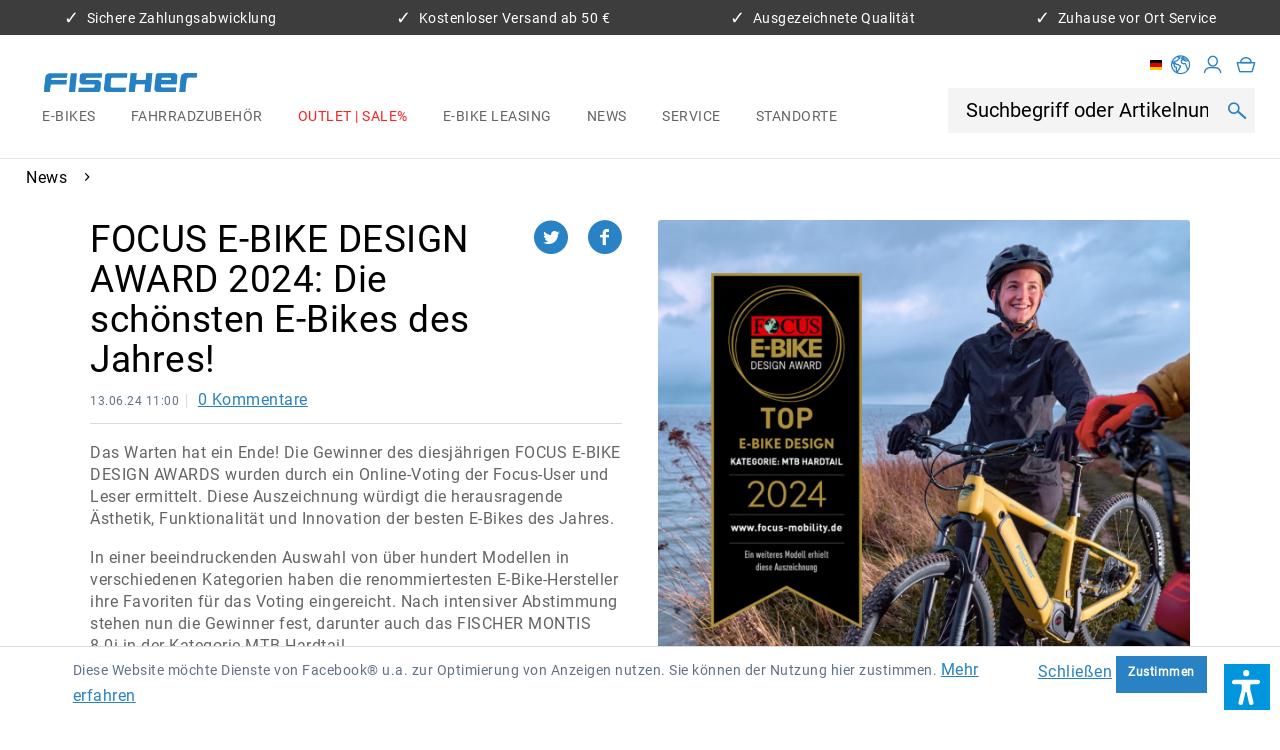

--- FILE ---
content_type: text/html; charset=UTF-8
request_url: https://fischer-bike.com/de-de/focus-e-bike-design-award-2024-die-schoensten-e-bikes-des-jahres
body_size: 19961
content:
<!DOCTYPE html>
<html class="no-js" lang="de" itemscope="itemscope" itemtype="https://schema.org/WebPage">
<head>
<meta charset="utf-8">
<script id="Cookiebot" src="https://consent.cookiebot.com/uc.js" data-cbid="7e24c485-0422-4e91-803e-c7ec20bfbbf3" type="text/javascript"></script>
<meta name="author" content="" />
<meta name="robots" content="index,follow" />
<meta name="revisit-after" content="15 days" />
<meta name="keywords" content="" />
<meta name="description" content="Das Warten hat ein Ende! Die Gewinner des diesjährigen FOCUS E-BIKE DESIGN AWARDS wurden durch ein Online-Voting der Focus-User und Leser ermittelt. …" />
<meta property="og:type" content="article" />
<meta property="og:site_name" content="FISCHER-BIKE.COM" />
<meta property="og:title" content="FOCUS E-BIKE DESIGN AWARD 2024: Die schönsten E-Bikes des Jahres!" />
<meta property="og:description" content="Das Warten hat ein Ende! Die Gewinner des diesjährigen FOCUS E-BIKE DESIGN AWARDS wurden durch ein Online-Voting der Focus-User und Leser ermittelt.…" />
<meta name="twitter:card" content="summary" />
<meta name="twitter:title" content="FOCUS E-BIKE DESIGN AWARD 2024: Die schönsten E-Bikes des Jahres!" />
<meta name="twitter:description" content="Das Warten hat ein Ende! Die Gewinner des diesjährigen FOCUS E-BIKE DESIGN AWARDS wurden durch ein Online-Voting der Focus-User und Leser ermittelt.…" />
<meta property="og:image" content="https://fischer-bike.com/media/image/d2/4c/98/1brS0eldLAPAyN.png" />
<meta name="twitter:image" content="https://fischer-bike.com/media/image/d2/4c/98/1brS0eldLAPAyN.png" />
<meta itemprop="copyrightHolder" content="FISCHER-BIKE.COM" />
<meta itemprop="copyrightYear" content="2014" />
<meta itemprop="isFamilyFriendly" content="True" />
<meta itemprop="image" content="https://fischer-bike.com/media/image/9e/7f/f9/fischer_logo_hq.png" />
<meta name="viewport" content="width=device-width, initial-scale=1.0">
<meta name="mobile-web-app-capable" content="yes">
<meta name="apple-mobile-web-app-title" content="FISCHER-BIKE.COM">
<meta name="apple-mobile-web-app-capable" content="yes">
<meta name="apple-mobile-web-app-status-bar-style" content="default">
<link rel="alternate" hreflang="de-DE" href="https://fischer-bike.com/de-de/focus-e-bike-design-award-2024-die-schoensten-e-bikes-des-jahres" />
<link rel="alternate" hreflang="de-AT" href="https://fischer-bike.com/de-at/news/focus-e-bike-design-award-2024-die-schoensten-e-bikes-des-jahres" />
<link rel="alternate" hreflang="en-GB" href="https://fischer-bike.com/en-de/news/focus-e-bike-design-award-2024-die-schoensten-e-bikes-des-jahres" />
<link rel="alternate" hreflang="en-GB" href="https://fischer-bike.com/en-at/news/focus-e-bike-design-award-2024-die-schoensten-e-bikes-des-jahres" />
<meta name="easycredit-api-key" content="2.de.11120.1" />
<script type="module" src="https://ratenkauf.easycredit.de/api/resource/webcomponents/v3/easycredit-components/easycredit-components.esm.js"></script>
<script nomodule src="https://ratenkauf.easycredit.de/api/resource/webcomponents/v3/easycredit-components/easycredit-components.js"></script>
<link rel="apple-touch-icon-precomposed" href="https://fischer-bike.com/media/image/b0/99/f6/fischer_icon.png">
<link rel="shortcut icon" href="https://fischer-bike.com/media/image/6c/a2/51/fischer_faviconicon.png">
<meta name="msapplication-navbutton-color" content="#2882C3" />
<meta name="application-name" content="FISCHER-BIKE.COM" />
<meta name="msapplication-starturl" content="https://fischer-bike.com/de-de/" />
<meta name="msapplication-window" content="width=1024;height=768" />
<meta name="msapplication-TileImage" content="https://fischer-bike.com/media/image/b0/99/f6/fischer_icon.png">
<meta name="msapplication-TileColor" content="#2882C3">
<meta name="theme-color" content="#2882C3" />
<link rel="canonical" href="https://fischer-bike.com/de-de/focus-e-bike-design-award-2024-die-schoensten-e-bikes-des-jahres" />
<link rel="alternate" type="application/rss+xml" title=" RSS" href=""/>
<link rel="alternate" type="application/atom+xml" title=" ATOM" href=""/>
<title itemprop="name">FOCUS E-BIKE DESIGN AWARD 2024: Die schönsten E-Bikes des Jahres! | News | FISCHER-BIKE.COM</title>
<link href="/web/cache/1747652538_642c29e66c1d86f1f769ff0be876b713.css" media="all" rel="stylesheet" type="text/css" />
<script>
dataLayer = window.dataLayer || [];
// Clear the previous ecommerce object
dataLayer.push({ ecommerce: null });
// Push regular datalayer
dataLayer.push ({"pageTitle":"FOCUS E-BIKE DESIGN AWARD 2024: Die sch\u00f6nsten E-Bikes des Jahres! | News | FISCHER-BIKE.COM","pageCategory":"Blog","pageSubCategory":"","pageCategoryID":null,"productCategoryPath":"","pageSubCategoryID":"","pageCountryCode":"de_DE","pageLanguageCode":"de","pageVersion":1,"pageTestVariation":"1","pageValue":1,"pageAttributes":"1","productID":"","productStyleID":"","productEAN":"","productName":"","productPrice":"","productCategory":null,"productCurrency":"","productColor":"","productRealColor":""});
// Push new GA4 tags
dataLayer.push([]);
dataLayer.push({"visitorLoginState":"Logged Out","visitorType":"NOT LOGGED IN","visitorLifetimeValue":0,"visitorExistingCustomer":"No"});
// Push Remarketing tags
var google_tag_params = {ecomm_pagetype:"other",ecomm_pcat:"",ecomm_prodid:"",ecomm_pname:"",ecomm_pvalue:"",ecomm_totalvalue:""};
dataLayer.push ({
'event':'remarketingTriggered',
'google_tag_params': window.google_tag_params
});
</script>
<script>(function(w,d,s,l,i){w[l]=w[l]||[];w[l].push({'gtm.start':
new Date().getTime(),event:'gtm.js'});var f=d.getElementsByTagName(s)[0],
j=d.createElement(s),dl=l!='dataLayer'?'&l='+l:'';j.async=true;j.src=
'https://www.googletagmanager.com/gtm.js?id='+i+dl;f.parentNode.insertBefore(j,f);
})(window,document,'script','dataLayer','GTM-NCPXW3T');</script>
<script>var dv_accessibility_options = {"language":"de","filters":{"height":"","displayBlock":".cart--amount,.cart--display,.cart--quantity","lineHeight":".account--display,.filter-panel--title,.navigation--signin-btn,.cart--amount,.cookie-permission--decline-button,.cookie-permission--configure-button,.cart--display","wrapInput":".main-search--form"},"enabledModules":{"keyboardNav":"1","contrast":"1","highlightLinks":"1","biggerText":"1","textSpacing":"1","legibleFonts":"1","bigCursor":"1","readingGuide":"1","tooltips":"1","pauseAnimations":"1"},"enableResetButton":"1","enablePageStructureButton":"1","enablePositionButton":"1","moduleKeyboardNav":{"frameColor":"#ff0000"},"moduleContrast":{"useInverseColors":"1","useDarkContrast":"1","useLightContrast":"1","useDesaturate":"1"},"moduleHighlightLinks":{"color":"#ffff00","background":"#00d1113a","highlightColor":"#000000"},"moduleBiggerText":{"factor":"5"},"moduleTextSpacing":{"factor":"2"},"moduleLegibleFonts":["dvaccess-legible-fonts","dvaccess-legible-fonts-1"],"moduleBigCursor":{"imageURL":"[data-uri]"},"moduleReadingGuide":{"color":"#ff0000","background":"#000000","readingGuideColor":"#ff0000"},"snippets":{"en":{"app.toggle.label":"Toggle Accessibility Tool","menu.title":"Accessibility support tools","menu.button.move":"Move icon","menu.button.page-structure":"Page Structure","menu.button.reset":"Reset","menu.header.headers":"Headers","menu.header.landmarks":"Landmarks","menu.header.links":"Links","menu.position.left-top":"left top","menu.position.left-center":"left center","menu.position.left-bottom":"left bottom","menu.position.right-top":"right top","menu.position.right-center":"right center","menu.position.right-bottom":"right bottom","menu.position.center-top":"center top","menu.position.center-bottom":"center bottom","module.button.bigger-text":"Bigger Text","module.button.bigger-text.0":"Bigger Text","module.button.bigger-text.1":"Bigger Text","module.button.bigger-text.2":"Bigger Text","module.button.bigger-text.3":"Bigger Text","module.button.cursor":"Cursor","module.button.cursor.0":"Big Cursor","module.button.contrast":"Contrast +","module.button.contrast.0":"Invert Colors","module.button.contrast.1":"Dark Contrast","module.button.contrast.2":"Light Contrast","module.button.contrast.3":"Desaturate","module.button.highlight-links":"Highlight Links","module.button.keyboard-nav":"Navigation by tab-key","module.button.legible-fonts":"Font","module.button.legible-fonts.0":"Legible font","module.button.legible-fonts.1":"Dyslexia friendly","module.button.pause-animations":"Pause Animations","module.button.pause-animations.0":"Play Animations","module.button.reading-guide":"Reading-Guide","module.button.text-spacing":"Text Spacing","module.button.text-spacing.0":"Light Spacing","module.button.text-spacing.1":"Moderate Spacing","module.button.text-spacing.2":"Heavy Spacing","module.button.tooltips":"Additional description"},"de":{"app.toggle.label":"Accessibility Tool ausklappen","menu.title":"Barrierefrei Hilfswerkzeuge","menu.button.move":"Icon verschieben","menu.button.page-structure":"Seiten-Struktur","menu.button.reset":"Zur\u00fccksetzen","menu.header.headers":"\u00dcberschriften","menu.header.landmarks":"Landmarks","menu.header.links":"Links","menu.position.left-top":"links oben","menu.position.left-center":"links zentriert","menu.position.left-bottom":"links unten","menu.position.right-top":"rechts oben","menu.position.right-center":"rechts mitte","menu.position.right-bottom":"rechts unten","menu.position.center-top":"mitte oben","menu.position.center-bottom":"mitte unten","module.button.bigger-text":"Gr\u00f6\u00dferer Text","module.button.bigger-text.0":"Gr\u00f6\u00dferer Text","module.button.bigger-text.1":"Gr\u00f6\u00dferer Text","module.button.bigger-text.2":"Gr\u00f6\u00dferer Text","module.button.bigger-text.3":"Gr\u00f6\u00dferer Text","module.button.cursor":"Mauszeiger","module.button.cursor.0":"Gro\u00dfer Mauszeiger","module.button.contrast":"Kontrast +","module.button.contrast.0":"Invertierte Farben","module.button.contrast.1":"Dunkler Kontrast","module.button.contrast.2":"Heller Kontrast","module.button.contrast.3":"Schwarz-Wei\u00df","module.button.highlight-links":"Links hervorheben","module.button.keyboard-nav":"Navigation per Tab-Taste","module.button.legible-fonts":"Schriftart","module.button.legible-fonts.0":"Lesbare Schriftart","module.button.legible-fonts.1":"Legasthenie freundlich","module.button.pause-animations":"Animationen pausieren","module.button.pause-animations.0":"Animationen abspielen","module.button.reading-guide":"Lese-F\u00fchrung","module.button.text-spacing":"Zeichen-Abstand","module.button.text-spacing.0":"Kleiner Abstand","module.button.text-spacing.1":"Moderater Abstand","module.button.text-spacing.2":"Gro\u00dfer Abstand","module.button.tooltips":"Zus\u00e4tzliche Beschreibung"}}};</script>
<link href="/custom/plugins/VerignDvAccessibility/Resources/public/css/dvaccess.min.css" media="all" rel="stylesheet" type="text/css" />
<link href="/custom/plugins/VerignDvAccessibility/Resources/public/css/shopwareaccess.css" media="all" rel="stylesheet" type="text/css" />
</head>
<body class="
is--ctl-blog is--act-detail     "
data-compare-ajax="true"
data-ajax-wishlist="true"
>
<noscript>
<iframe src="https://www.googletagmanager.com/ns.html?id=GTM-NCPXW3T"
height="0"
width="0"
style="display:none;visibility:hidden">
</iframe>
</noscript>
<div data-paypalUnifiedMetaDataContainer="true"
data-paypalUnifiedRestoreOrderNumberUrl="https://fischer-bike.com/de-de/widgets/PaypalUnifiedOrderNumber/restoreOrderNumber"
class="is--hidden">
</div>
<noscript>
<iframe src="https://www.googletagmanager.com/ns.html?id="
height="0" width="0" style="display:none;visibility:hidden"></iframe>
</noscript>
<div class="page-wrap">
<noscript class="noscript-main">
<div class="alert is--warning">
<div class="alert--icon">
<i class="icon--element icon--warning"></i>
</div>
<div class="alert--content">
Um FISCHER-BIKE.COM in vollem Umfang nutzen zu k&ouml;nnen, empfehlen wir Ihnen Javascript in Ihrem Browser zu aktiveren.
</div>
</div>
</noscript>
<div class="top-bar-benefits">
<ul>
<li><i class="mts-icon-benefit"></i> Sichere Zahlungsabwicklung</li>
<li><i class="mts-icon-benefit"></i> Kostenloser Versand ab 50 €</li>
<li><i class="mts-icon-benefit"></i> Ausgezeichnete Qualität</li>
<li><i class="mts-icon-benefit"></i> Zuhause vor Ort Service</li>
</ul>
</div>
<header class="header-main">
<div class="header--navigation">
<div class="header--logo-navigation-group">
<div class="logo-main block-group" role="banner">
<div class="logo--shop block">
<a class="logo--link" href="https://fischer-bike.com/de-de/" title="FISCHER-BIKE.COM - zur Startseite wechseln">
<picture>
<source srcset="https://fischer-bike.com/media/image/9e/7f/f9/fischer_logo_hq.png" media="(min-width: 78.75em)">
<source srcset="https://fischer-bike.com/media/image/9e/7f/f9/fischer_logo_hq.png" media="(min-width: 64em)">
<source srcset="https://fischer-bike.com/media/image/9e/7f/f9/fischer_logo_hq.png" media="(min-width: 48em)">
<img srcset="https://fischer-bike.com/media/image/9e/7f/f9/fischer_logo_hq.png" alt="FISCHER-BIKE.COM - zur Startseite wechseln" />
</picture>
</a>
</div>
</div>
<nav class="navigation-main">
<div class="container" data-menu-scroller="true" data-listSelector=".navigation--list.container" data-viewPortSelector=".navigation--list-wrapper">
<div class="navigation--list-wrapper">
<ul class="navigation--list container" role="menubar" itemscope="itemscope" itemtype="https://schema.org/SiteNavigationElement">
<li class="navigation--entry" role="menuitem">
<a class="navigation--link" href="https://fischer-bike.com/de-de/e-bikes/" title="E-Bikes" aria-label="E-Bikes" itemprop="url">
<span class="navigation--no-highlight" itemprop="name">E-Bikes</span>
</a>
</li><li class="navigation--entry" role="menuitem">
<a class="navigation--link" href="https://fischer-bike.com/de-de/fahrradzubehoer/" title="Fahrradzubehör" aria-label="Fahrradzubehör" itemprop="url">
<span class="navigation--no-highlight" itemprop="name">Fahrradzubehör</span>
</a>
</li><li class="navigation--entry" role="menuitem">
<a class="navigation--link" href="https://fischer-bike.com/de-de/outlet-sale/" title="Outlet | Sale%" aria-label="Outlet | Sale%" itemprop="url">
<span class="navigation--highlight" itemprop="name">Outlet | Sale%</span>
</a>
</li><li class="navigation--entry" role="menuitem">
<a class="navigation--link" href="https://fischer-bike.com/de-de/e-bike-leasing/" title="E-Bike Leasing" aria-label="E-Bike Leasing" itemprop="url">
<span class="navigation--no-highlight" itemprop="name">E-Bike Leasing</span>
</a>
</li><li class="navigation--entry is--active" role="menuitem">
<a class="navigation--link is--active" href="https://fischer-bike.com/de-de/news/" title="News" aria-label="News" itemprop="url">
<span class="navigation--no-highlight" itemprop="name">News</span>
</a>
</li><li class="navigation--entry" role="menuitem">
<a class="navigation--link" href="https://fischer-bike.com/de-de/service/" title="Service" aria-label="Service" itemprop="url">
<span class="navigation--no-highlight" itemprop="name">Service</span>
</a>
</li><li class="navigation--entry" role="menuitem">
<a class="navigation--link" href="https://fischer-bike.com/de-de/standorte/" title="Standorte" aria-label="Standorte" itemprop="url">
<span class="navigation--no-highlight" itemprop="name">Standorte</span>
</a>
</li>            </ul>
</div>
<div class="advanced-menu" data-advanced-menu="true" data-hoverDelay="250">
<div class="menu--container">
<div class="button-container">
<a href="https://fischer-bike.com/de-de/e-bikes/" class="button--category" aria-label="Zur Kategorie E-Bikes" title="Zur Kategorie E-Bikes">
<i class="icon--arrow-right"></i>
Zur Kategorie E-Bikes
</a>
<span class="button--close">
<i class="icon--cross"></i>
</span>
</div>
<div class="content--wrapper has--content">
<ul class="menu--list menu--level-0 columns--4" style="width: 100%;">
<li class="menu--list-item item--level-0" style="width: 100%">
<a href="https://fischer-bike.com/de-de/e-bikes/ultimate-modelle/" class="menu--list-item-link" aria-label="ULTIMATE Modelle" title="ULTIMATE Modelle">ULTIMATE Modelle</a>
<ul class="menu--list menu--level-1 columns--4">
</ul>
</li>
<li class="menu--list-item item--level-0" style="width: 100%">
<a href="https://fischer-bike.com/de-de/e-bikes/active-modelle/" class="menu--list-item-link" aria-label="ACTIVE Modelle" title="ACTIVE Modelle">ACTIVE Modelle</a>
<ul class="menu--list menu--level-1 columns--4">
</ul>
</li>
<li class="menu--list-item item--level-0" style="width: 100%">
<a href="https://fischer-bike.com/de-de/e-bikes/edition-75/" class="menu--list-item-link" aria-label="EDITION 75" title="EDITION 75">EDITION 75</a>
<ul class="menu--list menu--level-1 columns--4">
</ul>
</li>
<li class="menu--list-item item--level-0" style="width: 100%">
<a href="https://fischer-bike.com/de-de/e-bikes/e-bikes-mtb/" class="menu--list-item-link" aria-label="E-Bikes MTB" title="E-Bikes MTB">E-Bikes MTB</a>
</li>
<li class="menu--list-item item--level-0" style="width: 100%">
<a href="https://fischer-bike.com/de-de/e-bikes/e-bikes-trekking/" class="menu--list-item-link" aria-label="E-Bikes Trekking" title="E-Bikes Trekking">E-Bikes Trekking</a>
</li>
<li class="menu--list-item item--level-0" style="width: 100%">
<a href="https://fischer-bike.com/de-de/e-bikes/e-bikes-city/" class="menu--list-item-link" aria-label="E-Bikes City " title="E-Bikes City ">E-Bikes City </a>
</li>
<li class="menu--list-item item--level-0" style="width: 100%">
<a href="https://fischer-bike.com/de-de/e-bikes/e-bikes-suv-atb/" class="menu--list-item-link" aria-label="E-Bikes SUV / ATB" title="E-Bikes SUV / ATB">E-Bikes SUV / ATB</a>
</li>
<li class="menu--list-item item--level-0" style="width: 100%">
<a href="https://fischer-bike.com/de-de/e-bikes/e-bikes-retro/" class="menu--list-item-link" aria-label="E-Bikes Retro " title="E-Bikes Retro ">E-Bikes Retro </a>
</li>
<li class="menu--list-item item--level-0" style="width: 100%">
<a href="https://fischer-bike.com/de-de/e-bikes/e-bikes-klapprad/" class="menu--list-item-link" aria-label="E-Bikes Klapprad" title="E-Bikes Klapprad">E-Bikes Klapprad</a>
</li>
<li class="menu--list-item item--level-0" style="width: 100%">
<a href="https://fischer-bike.com/de-de/e-bikes/akkus-ladegeraete/" class="menu--list-item-link" aria-label="Akkus &amp; Ladegeräte" title="Akkus &amp; Ladegeräte">Akkus & Ladegeräte</a>
<ul class="menu--list menu--level-1 columns--4">
<li class="menu--list-item item--level-1">
<a href="https://fischer-bike.com/de-de/e-bikes/akkus-ladegeraete/akkus/" class="menu--list-item-link" aria-label="Akkus" title="Akkus">Akkus</a>
<ul class="menu--list menu--level-2 columns--4">
<li class="menu--list-item item--level-2">
<a href="https://fischer-bike.com/de-de/e-bikes/akkus-ladegeraete/akkus/gepaecktraeger/" class="menu--list-item-link" aria-label="Gepäckträger" title="Gepäckträger">Gepäckträger</a>
</li>
<li class="menu--list-item item--level-2">
<a href="https://fischer-bike.com/de-de/e-bikes/akkus-ladegeraete/akkus/unterrohr/" class="menu--list-item-link" aria-label="Unterrohr" title="Unterrohr">Unterrohr</a>
</li>
<li class="menu--list-item item--level-2">
<a href="https://fischer-bike.com/de-de/e-bikes/akkus-ladegeraete/akkus/integriert/" class="menu--list-item-link" aria-label="Integriert" title="Integriert">Integriert</a>
</li>
<li class="menu--list-item item--level-2">
<a href="https://fischer-bike.com/de-de/e-bikes/akkus-ladegeraete/akkus/akku-e-komponenten-schutz/" class="menu--list-item-link" aria-label="Akku / E-Komponenten Schutz" title="Akku / E-Komponenten Schutz">Akku / E-Komponenten Schutz</a>
</li>
</ul>
</li>
<li class="menu--list-item item--level-1">
<a href="https://fischer-bike.com/de-de/e-bikes/akkus-ladegeraete/ladegeraete/" class="menu--list-item-link" aria-label="Ladegeräte" title="Ladegeräte">Ladegeräte</a>
<ul class="menu--list menu--level-2 columns--4">
<li class="menu--list-item item--level-2">
<a href="https://fischer-bike.com/de-de/e-bikes/akkus-ladegeraete/ladegeraete/24-v/" class="menu--list-item-link" aria-label="24 V" title="24 V">24 V</a>
</li>
<li class="menu--list-item item--level-2">
<a href="https://fischer-bike.com/de-de/e-bikes/akkus-ladegeraete/ladegeraete/36-v/" class="menu--list-item-link" aria-label="36 V" title="36 V">36 V</a>
</li>
<li class="menu--list-item item--level-2">
<a href="https://fischer-bike.com/de-de/e-bikes/akkus-ladegeraete/ladegeraete/48-v/" class="menu--list-item-link" aria-label="48 V" title="48 V">48 V</a>
</li>
</ul>
</li>
<li class="menu--list-item item--level-1">
<a href="https://fischer-bike.com/de-de/e-bikes/akkus-ladegeraete/ladetechnik-sicherheit/" class="menu--list-item-link" aria-label="Ladetechnik &amp; Sicherheit" title="Ladetechnik &amp; Sicherheit">Ladetechnik & Sicherheit</a>
<ul class="menu--list menu--level-2 columns--4">
<li class="menu--list-item item--level-2">
<a href="https://fischer-bike.com/de-de/e-bikes/akkus-ladegeraete/ladetechnik-sicherheit/aeg-spannungswandler/" class="menu--list-item-link" aria-label="AEG Spannungswandler" title="AEG Spannungswandler">AEG Spannungswandler</a>
</li>
<li class="menu--list-item item--level-2">
<a href="https://fischer-bike.com/de-de/e-bikes/akkus-ladegeraete/ladetechnik-sicherheit/blaupunkt-steckdosenleisten/" class="menu--list-item-link" aria-label="BLAUPUNKT Steckdosenleisten" title="BLAUPUNKT Steckdosenleisten">BLAUPUNKT Steckdosenleisten</a>
</li>
<li class="menu--list-item item--level-2">
<a href="https://fischer-bike.com/de-de/e-bikes/akkus-ladegeraete/ladetechnik-sicherheit/sicherheit-feuerloescher/" class="menu--list-item-link" aria-label="Sicherheit &amp; Feuerlöscher" title="Sicherheit &amp; Feuerlöscher">Sicherheit & Feuerlöscher</a>
</li>
</ul>
</li>
</ul>
</li>
</ul>
</div>
</div>
<div class="menu--container">
<div class="button-container">
<a href="https://fischer-bike.com/de-de/fahrradzubehoer/" class="button--category" aria-label="Zur Kategorie Fahrradzubehör" title="Zur Kategorie Fahrradzubehör">
<i class="icon--arrow-right"></i>
Zur Kategorie Fahrradzubehör
</a>
<span class="button--close">
<i class="icon--cross"></i>
</span>
</div>
<div class="content--wrapper has--content">
<ul class="menu--list menu--level-0 columns--4" style="width: 100%;">
<li class="menu--list-item item--level-0" style="width: 100%">
<a href="https://fischer-bike.com/de-de/fahrradzubehoer/aufbewahrung-transport/" class="menu--list-item-link" aria-label="Aufbewahrung &amp; Transport  " title="Aufbewahrung &amp; Transport  ">Aufbewahrung & Transport  </a>
<ul class="menu--list menu--level-1 columns--4">
<li class="menu--list-item item--level-1">
<a href="https://fischer-bike.com/de-de/fahrradzubehoer/aufbewahrung-transport/anhaenger-transport/" class="menu--list-item-link" aria-label="Anhänger &amp; Transport " title="Anhänger &amp; Transport ">Anhänger & Transport </a>
</li>
<li class="menu--list-item item--level-1">
<a href="https://fischer-bike.com/de-de/fahrradzubehoer/aufbewahrung-transport/aufbewahrung-allerart/" class="menu--list-item-link" aria-label="Aufbewahrung allerart" title="Aufbewahrung allerart">Aufbewahrung allerart</a>
</li>
<li class="menu--list-item item--level-1">
<a href="https://fischer-bike.com/de-de/fahrradzubehoer/aufbewahrung-transport/dachboxen/" class="menu--list-item-link" aria-label="Dachboxen" title="Dachboxen">Dachboxen</a>
</li>
<li class="menu--list-item item--level-1">
<a href="https://fischer-bike.com/de-de/fahrradzubehoer/aufbewahrung-transport/dachtraeger/" class="menu--list-item-link" aria-label="Dachträger" title="Dachträger">Dachträger</a>
</li>
<li class="menu--list-item item--level-1">
<a href="https://fischer-bike.com/de-de/fahrradzubehoer/aufbewahrung-transport/gepaecktraeger-spanngurte/" class="menu--list-item-link" aria-label="Gepäckträger &amp; Spanngurte	" title="Gepäckträger &amp; Spanngurte	">Gepäckträger & Spanngurte	</a>
</li>
<li class="menu--list-item item--level-1">
<a href="https://fischer-bike.com/de-de/fahrradzubehoer/aufbewahrung-transport/kindersitze/" class="menu--list-item-link" aria-label="Kindersitze" title="Kindersitze">Kindersitze</a>
</li>
<li class="menu--list-item item--level-1">
<a href="https://fischer-bike.com/de-de/fahrradzubehoer/aufbewahrung-transport/koerbe/" class="menu--list-item-link" aria-label="Körbe" title="Körbe">Körbe</a>
<ul class="menu--list menu--level-2 columns--4">
</ul>
</li>
<li class="menu--list-item item--level-1">
<a href="https://fischer-bike.com/de-de/fahrradzubehoer/aufbewahrung-transport/taschen-rucksaecke-smartphone-halterungen/" class="menu--list-item-link" aria-label="Taschen &amp; Rucksäcke &amp; Smartphone-Halterungen" title="Taschen &amp; Rucksäcke &amp; Smartphone-Halterungen">Taschen & Rucksäcke & Smartphone-Halterungen</a>
</li>
<li class="menu--list-item item--level-1">
<a href="https://fischer-bike.com/de-de/fahrradzubehoer/aufbewahrung-transport/relingtraeger/" class="menu--list-item-link" aria-label="Relingträger" title="Relingträger">Relingträger</a>
</li>
<li class="menu--list-item item--level-1">
<a href="https://fischer-bike.com/de-de/fahrradzubehoer/aufbewahrung-transport/hecktraeger/" class="menu--list-item-link" aria-label="Heckträger" title="Heckträger">Heckträger</a>
<ul class="menu--list menu--level-2 columns--4">
</ul>
</li>
<li class="menu--list-item item--level-1">
<a href="https://fischer-bike.com/de-de/fahrradzubehoer/aufbewahrung-transport/zubehoer-traegersortiment/" class="menu--list-item-link" aria-label="Zubehör Trägersortiment" title="Zubehör Trägersortiment">Zubehör Trägersortiment</a>
</li>
<li class="menu--list-item item--level-1">
<a href="https://fischer-bike.com/de-de/fahrradzubehoer/aufbewahrung-transport/zubehoer/" class="menu--list-item-link" aria-label="Zubehör" title="Zubehör">Zubehör</a>
</li>
</ul>
</li>
<li class="menu--list-item item--level-0" style="width: 100%">
<a href="https://fischer-bike.com/de-de/fahrradzubehoer/beleuchtung/" class="menu--list-item-link" aria-label="Beleuchtung" title="Beleuchtung">Beleuchtung</a>
<ul class="menu--list menu--level-1 columns--4">
<li class="menu--list-item item--level-1">
<a href="https://fischer-bike.com/de-de/fahrradzubehoer/beleuchtung/beleuchtung-akku-batterie/" class="menu--list-item-link" aria-label="Beleuchtung (Akku | Batterie)" title="Beleuchtung (Akku | Batterie)">Beleuchtung (Akku | Batterie)</a>
<ul class="menu--list menu--level-2 columns--4">
</ul>
</li>
<li class="menu--list-item item--level-1">
<a href="https://fischer-bike.com/de-de/fahrradzubehoer/beleuchtung/beleuchtung-dynamo-verkabelt/" class="menu--list-item-link" aria-label="Beleuchtung (Dynamo | Verkabelt)" title="Beleuchtung (Dynamo | Verkabelt)">Beleuchtung (Dynamo | Verkabelt)</a>
<ul class="menu--list menu--level-2 columns--4">
</ul>
</li>
</ul>
</li>
<li class="menu--list-item item--level-0" style="width: 100%">
<a href="https://fischer-bike.com/de-de/fahrradzubehoer/helme-zubehoer/" class="menu--list-item-link" aria-label="Helme &amp; Zubehör" title="Helme &amp; Zubehör">Helme & Zubehör</a>
<ul class="menu--list menu--level-1 columns--4">
<li class="menu--list-item item--level-1">
<a href="https://fischer-bike.com/de-de/fahrradzubehoer/helme-zubehoer/sonstige-helme/" class="menu--list-item-link" aria-label="Sonstige Helme" title="Sonstige Helme">Sonstige Helme</a>
</li>
<li class="menu--list-item item--level-1">
<a href="https://fischer-bike.com/de-de/fahrradzubehoer/helme-zubehoer/mtb-helme/" class="menu--list-item-link" aria-label="MTB Helme" title="MTB Helme">MTB Helme</a>
</li>
<li class="menu--list-item item--level-1">
<a href="https://fischer-bike.com/de-de/fahrradzubehoer/helme-zubehoer/urban-helme/" class="menu--list-item-link" aria-label="Urban Helme" title="Urban Helme">Urban Helme</a>
</li>
<li class="menu--list-item item--level-1">
<a href="https://fischer-bike.com/de-de/fahrradzubehoer/helme-zubehoer/urban-plus-helme/" class="menu--list-item-link" aria-label="Urban Plus Helme" title="Urban Plus Helme">Urban Plus Helme</a>
</li>
</ul>
</li>
<li class="menu--list-item item--level-0" style="width: 100%">
<a href="https://fischer-bike.com/de-de/fahrradzubehoer/pumpen/" class="menu--list-item-link" aria-label="Pumpen" title="Pumpen">Pumpen</a>
<ul class="menu--list menu--level-1 columns--4">
<li class="menu--list-item item--level-1">
<a href="https://fischer-bike.com/de-de/fahrradzubehoer/pumpen/fusspumpen/" class="menu--list-item-link" aria-label="Fußpumpen" title="Fußpumpen">Fußpumpen</a>
</li>
<li class="menu--list-item item--level-1">
<a href="https://fischer-bike.com/de-de/fahrradzubehoer/pumpen/kompressoren/" class="menu--list-item-link" aria-label="Kompressoren" title="Kompressoren">Kompressoren</a>
</li>
<li class="menu--list-item item--level-1">
<a href="https://fischer-bike.com/de-de/fahrradzubehoer/pumpen/minipumpen/" class="menu--list-item-link" aria-label="Minipumpen" title="Minipumpen">Minipumpen</a>
</li>
<li class="menu--list-item item--level-1">
<a href="https://fischer-bike.com/de-de/fahrradzubehoer/pumpen/standpumpen/" class="menu--list-item-link" aria-label="Standpumpen" title="Standpumpen">Standpumpen</a>
</li>
<li class="menu--list-item item--level-1">
<a href="https://fischer-bike.com/de-de/fahrradzubehoer/pumpen/rahmenpumpen/" class="menu--list-item-link" aria-label="Rahmenpumpen" title="Rahmenpumpen">Rahmenpumpen</a>
</li>
</ul>
</li>
<li class="menu--list-item item--level-0" style="width: 100%">
<a href="https://fischer-bike.com/de-de/fahrradzubehoer/reparatur-pflege/" class="menu--list-item-link" aria-label="Reparatur &amp; Pflege" title="Reparatur &amp; Pflege">Reparatur & Pflege</a>
<ul class="menu--list menu--level-1 columns--4">
<li class="menu--list-item item--level-1">
<a href="https://fischer-bike.com/de-de/fahrradzubehoer/reparatur-pflege/reparatur/" class="menu--list-item-link" aria-label="Reparatur" title="Reparatur">Reparatur</a>
</li>
<li class="menu--list-item item--level-1">
<a href="https://fischer-bike.com/de-de/fahrradzubehoer/reparatur-pflege/fahrradpflege-foliatec/" class="menu--list-item-link" aria-label="Fahrradpflege | FOLIATEC" title="Fahrradpflege | FOLIATEC">Fahrradpflege | FOLIATEC</a>
</li>
<li class="menu--list-item item--level-1">
<a href="https://fischer-bike.com/de-de/fahrradzubehoer/reparatur-pflege/fahrradpflege-nigrin-bike-care/" class="menu--list-item-link" aria-label="Fahrradpflege | NIGRIN BIKE-CARE" title="Fahrradpflege | NIGRIN BIKE-CARE">Fahrradpflege | NIGRIN BIKE-CARE</a>
</li>
<li class="menu--list-item item--level-1">
<a href="https://fischer-bike.com/de-de/fahrradzubehoer/reparatur-pflege/fahrradpflege-mad-docs/" class="menu--list-item-link" aria-label="Fahrradpflege | MAD DOCs" title="Fahrradpflege | MAD DOCs">Fahrradpflege | MAD DOCs</a>
</li>
</ul>
</li>
<li class="menu--list-item item--level-0" style="width: 100%">
<a href="https://fischer-bike.com/de-de/fahrradzubehoer/schloesser/" class="menu--list-item-link" aria-label="Schlösser" title="Schlösser">Schlösser</a>
<ul class="menu--list menu--level-1 columns--4">
<li class="menu--list-item item--level-1">
<a href="https://fischer-bike.com/de-de/fahrradzubehoer/schloesser/buegelschloesser/" class="menu--list-item-link" aria-label="Bügelschlösser" title="Bügelschlösser">Bügelschlösser</a>
</li>
<li class="menu--list-item item--level-1">
<a href="https://fischer-bike.com/de-de/fahrradzubehoer/schloesser/faltschloesser/" class="menu--list-item-link" aria-label="Faltschlösser" title="Faltschlösser">Faltschlösser</a>
</li>
<li class="menu--list-item item--level-1">
<a href="https://fischer-bike.com/de-de/fahrradzubehoer/schloesser/gliederschloesser/" class="menu--list-item-link" aria-label="Gliederschlösser" title="Gliederschlösser">Gliederschlösser</a>
</li>
<li class="menu--list-item item--level-1">
<a href="https://fischer-bike.com/de-de/fahrradzubehoer/schloesser/kabelschloesser/" class="menu--list-item-link" aria-label="Kabelschlösser" title="Kabelschlösser">Kabelschlösser</a>
</li>
<li class="menu--list-item item--level-1">
<a href="https://fischer-bike.com/de-de/fahrradzubehoer/schloesser/kettenschloesser/" class="menu--list-item-link" aria-label="Kettenschlösser" title="Kettenschlösser">Kettenschlösser</a>
</li>
<li class="menu--list-item item--level-1">
<a href="https://fischer-bike.com/de-de/fahrradzubehoer/schloesser/zubehoer/" class="menu--list-item-link" aria-label="Zubehör" title="Zubehör">Zubehör</a>
</li>
</ul>
</li>
<li class="menu--list-item item--level-0" style="width: 100%">
<a href="https://fischer-bike.com/de-de/fahrradzubehoer/spritzschutz-schutzblech/" class="menu--list-item-link" aria-label="Spritzschutz &amp; Schutzblech" title="Spritzschutz &amp; Schutzblech">Spritzschutz & Schutzblech</a>
</li>
<li class="menu--list-item item--level-0" style="width: 100%">
<a href="https://fischer-bike.com/de-de/fahrradzubehoer/trinkflaschen-halter/" class="menu--list-item-link" aria-label="Trinkflaschen &amp; Halter" title="Trinkflaschen &amp; Halter">Trinkflaschen & Halter</a>
<ul class="menu--list menu--level-1 columns--4">
</ul>
</li>
<li class="menu--list-item item--level-0" style="width: 100%">
<a href="https://fischer-bike.com/de-de/fahrradzubehoer/sonstiges-zubehoer/" class="menu--list-item-link" aria-label="Sonstiges Zubehör" title="Sonstiges Zubehör">Sonstiges Zubehör</a>
<ul class="menu--list menu--level-1 columns--4">
<li class="menu--list-item item--level-1">
<a href="https://fischer-bike.com/de-de/fahrradzubehoer/sonstiges-zubehoer/taschenlampen/" class="menu--list-item-link" aria-label="Taschenlampen" title="Taschenlampen">Taschenlampen</a>
</li>
<li class="menu--list-item item--level-1">
<a href="https://fischer-bike.com/de-de/fahrradzubehoer/sonstiges-zubehoer/bekleidung/" class="menu--list-item-link" aria-label="Bekleidung" title="Bekleidung">Bekleidung</a>
</li>
<li class="menu--list-item item--level-1">
<a href="https://fischer-bike.com/de-de/fahrradzubehoer/sonstiges-zubehoer/computer/" class="menu--list-item-link" aria-label="Computer" title="Computer">Computer</a>
</li>
<li class="menu--list-item item--level-1">
<a href="https://fischer-bike.com/de-de/fahrradzubehoer/sonstiges-zubehoer/sicherheit-schutz/" class="menu--list-item-link" aria-label="Sicherheit &amp; Schutz" title="Sicherheit &amp; Schutz">Sicherheit & Schutz</a>
</li>
</ul>
</li>
<li class="menu--list-item item--level-0" style="width: 100%">
<a href="https://fischer-bike.com/de-de/fahrradzubehoer/ersatz-verschleissteile/" class="menu--list-item-link" aria-label="Ersatz- &amp; Verschleißteile" title="Ersatz- &amp; Verschleißteile">Ersatz- & Verschleißteile</a>
<ul class="menu--list menu--level-1 columns--4">
<li class="menu--list-item item--level-1">
<a href="https://fischer-bike.com/de-de/fahrradzubehoer/ersatz-verschleissteile/bremsen/" class="menu--list-item-link" aria-label="Bremsen" title="Bremsen">Bremsen</a>
<ul class="menu--list menu--level-2 columns--4">
<li class="menu--list-item item--level-2">
<a href="https://fischer-bike.com/de-de/fahrradzubehoer/ersatz-verschleissteile/bremsen/bremszug/" class="menu--list-item-link" aria-label="Bremszug" title="Bremszug">Bremszug</a>
</li>
</ul>
</li>
<li class="menu--list-item item--level-1">
<a href="https://fischer-bike.com/de-de/fahrradzubehoer/ersatz-verschleissteile/glocken-hupen/" class="menu--list-item-link" aria-label="Glocken &amp; Hupen" title="Glocken &amp; Hupen">Glocken & Hupen</a>
</li>
<li class="menu--list-item item--level-1">
<a href="https://fischer-bike.com/de-de/fahrradzubehoer/ersatz-verschleissteile/griffe/" class="menu--list-item-link" aria-label="Griffe" title="Griffe">Griffe</a>
</li>
<li class="menu--list-item item--level-1">
<a href="https://fischer-bike.com/de-de/fahrradzubehoer/ersatz-verschleissteile/kette-kettenschutz/" class="menu--list-item-link" aria-label="Kette | Kettenschutz" title="Kette | Kettenschutz">Kette | Kettenschutz</a>
</li>
<li class="menu--list-item item--level-1">
<a href="https://fischer-bike.com/de-de/fahrradzubehoer/ersatz-verschleissteile/lenker/" class="menu--list-item-link" aria-label="Lenker" title="Lenker">Lenker</a>
</li>
<li class="menu--list-item item--level-1">
<a href="https://fischer-bike.com/de-de/fahrradzubehoer/ersatz-verschleissteile/pedale/" class="menu--list-item-link" aria-label="Pedale" title="Pedale">Pedale</a>
</li>
<li class="menu--list-item item--level-1">
<a href="https://fischer-bike.com/de-de/fahrradzubehoer/ersatz-verschleissteile/reifen/" class="menu--list-item-link" aria-label="Reifen" title="Reifen">Reifen</a>
<ul class="menu--list menu--level-2 columns--4">
</ul>
</li>
<li class="menu--list-item item--level-1">
<a href="https://fischer-bike.com/de-de/fahrradzubehoer/ersatz-verschleissteile/sattel-sattelstuetzen/" class="menu--list-item-link" aria-label="Sattel &amp; Sattelstützen" title="Sattel &amp; Sattelstützen">Sattel & Sattelstützen</a>
<ul class="menu--list menu--level-2 columns--4">
</ul>
</li>
<li class="menu--list-item item--level-1">
<a href="https://fischer-bike.com/de-de/fahrradzubehoer/ersatz-verschleissteile/schlaeuche/" class="menu--list-item-link" aria-label="Schläuche" title="Schläuche">Schläuche</a>
<ul class="menu--list menu--level-2 columns--4">
<li class="menu--list-item item--level-2">
<a href="https://fischer-bike.com/de-de/fahrradzubehoer/ersatz-verschleissteile/schlaeuche/tpu-schlaeuche/" class="menu--list-item-link" aria-label="TPU-Schläuche" title="TPU-Schläuche">TPU-Schläuche</a>
</li>
</ul>
</li>
<li class="menu--list-item item--level-1">
<a href="https://fischer-bike.com/de-de/fahrradzubehoer/ersatz-verschleissteile/staender/" class="menu--list-item-link" aria-label="Ständer" title="Ständer">Ständer</a>
</li>
</ul>
</li>
</ul>
</div>
</div>
<div class="menu--container">
<div class="button-container">
<a href="https://fischer-bike.com/de-de/outlet-sale/" class="button--category" aria-label="Zur Kategorie Outlet | Sale%" title="Zur Kategorie Outlet | Sale%">
<i class="icon--arrow-right"></i>
Zur Kategorie Outlet | Sale%
</a>
<span class="button--close">
<i class="icon--cross"></i>
</span>
</div>
<div class="content--wrapper has--content">
<ul class="menu--list menu--level-0 columns--4" style="width: 100%;">
<li class="menu--list-item item--level-0" style="width: 100%">
<a href="https://fischer-bike.com/de-de/outlet-sale/e-bikes-outlet/" class="menu--list-item-link" aria-label="E-Bikes - Outlet " title="E-Bikes - Outlet ">E-Bikes - Outlet </a>
<ul class="menu--list menu--level-1 columns--4">
<li class="menu--list-item item--level-1">
<a href="https://fischer-bike.com/de-de/outlet-sale/e-bikes-outlet/e-bikes-mtb-outlet/" class="menu--list-item-link" aria-label="E-Bikes MTB Outlet" title="E-Bikes MTB Outlet">E-Bikes MTB Outlet</a>
</li>
<li class="menu--list-item item--level-1">
<a href="https://fischer-bike.com/de-de/outlet-sale/e-bikes-outlet/e-bikes-trekking-outlet/" class="menu--list-item-link" aria-label="E-Bikes Trekking Outlet" title="E-Bikes Trekking Outlet">E-Bikes Trekking Outlet</a>
</li>
<li class="menu--list-item item--level-1">
<a href="https://fischer-bike.com/de-de/outlet-sale/e-bikes-outlet/e-bikes-city-outlet/" class="menu--list-item-link" aria-label="E-Bikes City Outlet" title="E-Bikes City Outlet">E-Bikes City Outlet</a>
</li>
<li class="menu--list-item item--level-1">
<a href="https://fischer-bike.com/de-de/outlet-sale/e-bikes-outlet/e-bikes-faltrad/" class="menu--list-item-link" aria-label="E-Bikes Faltrad" title="E-Bikes Faltrad">E-Bikes Faltrad</a>
</li>
</ul>
</li>
<li class="menu--list-item item--level-0" style="width: 100%">
<a href="https://fischer-bike.com/de-de/outlet-sale/fahrradzubehoer-outlet/" class="menu--list-item-link" aria-label="Fahrradzubehör - Outlet" title="Fahrradzubehör - Outlet">Fahrradzubehör - Outlet</a>
</li>
</ul>
</div>
</div>
<div class="menu--container">
<div class="button-container">
<a href="https://fischer-bike.com/de-de/e-bike-leasing/" class="button--category" aria-label="Zur Kategorie E-Bike Leasing" title="Zur Kategorie E-Bike Leasing">
<i class="icon--arrow-right"></i>
Zur Kategorie E-Bike Leasing
</a>
<span class="button--close">
<i class="icon--cross"></i>
</span>
</div>
<div class="content--wrapper has--content">
<ul class="menu--list menu--level-0 columns--4" style="width: 100%;">
<li class="menu--list-item item--level-0" style="width: 100%">
<a href="https://fischer-bike.com/de-de/e-bike-leasing/jobrad/" class="menu--list-item-link" aria-label="JobRad" title="JobRad">JobRad</a>
</li>
<li class="menu--list-item item--level-0" style="width: 100%">
<a href="https://fischer-bike.com/de-de/e-bike-leasing/deutsche-dienstrad/" class="menu--list-item-link" aria-label="Deutsche Dienstrad" title="Deutsche Dienstrad">Deutsche Dienstrad</a>
</li>
</ul>
</div>
</div>
<div class="menu--container">
<div class="button-container">
<a href="https://fischer-bike.com/de-de/news/" class="button--category" aria-label="Zur Kategorie News" title="Zur Kategorie News">
<i class="icon--arrow-right"></i>
Zur Kategorie News
</a>
<span class="button--close">
<i class="icon--cross"></i>
</span>
</div>
</div>
<div class="menu--container">
<div class="button-container">
<a href="https://fischer-bike.com/de-de/service/" class="button--category" aria-label="Zur Kategorie Service" title="Zur Kategorie Service">
<i class="icon--arrow-right"></i>
Zur Kategorie Service
</a>
<span class="button--close">
<i class="icon--cross"></i>
</span>
</div>
<div class="content--wrapper has--content">
<ul class="menu--list menu--level-0 columns--4" style="width: 100%;">
<li class="menu--list-item item--level-0" style="width: 100%">
<a href="https://fischer-bike.com/de-de/service/serviceleistungen/" class="menu--list-item-link" aria-label="Serviceleistungen" title="Serviceleistungen">Serviceleistungen</a>
</li>
<li class="menu--list-item item--level-0" style="width: 100%">
<a href="https://fischer-bike.com/de-de/service/servicepartner/" class="menu--list-item-link" aria-label="Servicepartner" title="Servicepartner">Servicepartner</a>
</li>
<li class="menu--list-item item--level-0" style="width: 100%">
<a href="http://www.fischer-ersatzteile.de" class="menu--list-item-link" aria-label="FISCHER Ersatzteile-Shop" title="FISCHER Ersatzteile-Shop" target="_blank">FISCHER Ersatzteile-Shop</a>
</li>
<li class="menu--list-item item--level-0" style="width: 100%">
<a href="https://community.fischer-fahrrad.de/customers/s/login/SelfRegister?startURL=%2Fcustomers%2Fs%2F%3Ft%3D1615202202735" class="menu--list-item-link" aria-label="Fahrradregistrierung" title="Fahrradregistrierung" target="_blank" rel="nofollow noopener">Fahrradregistrierung</a>
</li>
<li class="menu--list-item item--level-0" style="width: 100%">
<a href="https://fischer-bike.com/de-de/service/batterie-und-altgeraeteentsorgung/" class="menu--list-item-link" aria-label="Batterie- und Altgeräteentsorgung " title="Batterie- und Altgeräteentsorgung ">Batterie- und Altgeräteentsorgung </a>
</li>
<li class="menu--list-item item--level-0" style="width: 100%">
<a href="https://service.fischer-bike.com/downloads" class="menu--list-item-link" aria-label="Anleitungen &amp; Infos" title="Anleitungen &amp; Infos" target="_blank" rel="nofollow noopener">Anleitungen & Infos</a>
</li>
<li class="menu--list-item item--level-0" style="width: 100%">
<a href="https://fischer-bike.com/de-de/service/faqs-informationen/" class="menu--list-item-link" aria-label="FAQs &amp; Informationen" title="FAQs &amp; Informationen">FAQs & Informationen</a>
<ul class="menu--list menu--level-1 columns--4">
<li class="menu--list-item item--level-1">
<a href="https://fischer-bike.com/de-de/service/faqs-informationen/faqs-blog/" class="menu--list-item-link" aria-label="FAQs | Blog" title="FAQs | Blog">FAQs | Blog</a>
</li>
<li class="menu--list-item item--level-1">
<a href="https://fischer-bike.com/inbetriebnahme" class="menu--list-item-link" aria-label="Inbetriebnahme" title="Inbetriebnahme" target="_parent">Inbetriebnahme</a>
</li>
</ul>
</li>
<li class="menu--list-item item--level-0" style="width: 100%">
<a href="https://fischer-bike.com/de-de/service/ueber-fischer/" class="menu--list-item-link" aria-label="Über Fischer" title="Über Fischer">Über Fischer</a>
</li>
<li class="menu--list-item item--level-0" style="width: 100%">
<a href="https://fischer-bike.com/de-de/service/rabattcodes/" class="menu--list-item-link" aria-label="Rabattcodes" title="Rabattcodes">Rabattcodes</a>
</li>
</ul>
</div>
</div>
<div class="menu--container">
<div class="button-container">
<a href="https://fischer-bike.com/de-de/standorte/" class="button--category" aria-label="Zur Kategorie Standorte" title="Zur Kategorie Standorte">
<i class="icon--arrow-right"></i>
Zur Kategorie Standorte
</a>
<span class="button--close">
<i class="icon--cross"></i>
</span>
</div>
<div class="content--wrapper has--content">
<ul class="menu--list menu--level-0 columns--4" style="width: 100%;">
<li class="menu--list-item item--level-0" style="width: 100%">
<a href="https://fischer-bike.com/de-de/standorte/landau/" class="menu--list-item-link" aria-label="Landau" title="Landau">Landau</a>
</li>
<li class="menu--list-item item--level-0" style="width: 100%">
<a href="https://fischer-bike.com/de-de/standorte/wolfsburg/" class="menu--list-item-link" aria-label="Wolfsburg" title="Wolfsburg">Wolfsburg</a>
</li>
<li class="menu--list-item item--level-0" style="width: 100%">
<a href="https://fischer-bike.com/de-de/standorte/salzwedel/" class="menu--list-item-link" aria-label="Salzwedel" title="Salzwedel">Salzwedel</a>
</li>
<li class="menu--list-item item--level-0" style="width: 100%">
<a href="https://fischer-bike.com/de-de/service/servicepartner/" class="menu--list-item-link" aria-label="Servicepartner" title="Servicepartner" target="_parent">Servicepartner</a>
</li>
</ul>
</div>
</div>
</div>
</div>
</nav>
</div>
<nav class="shop--navigation block-group">
<ul class="navigation--list block-group" role="menubar">
<li class="navigation--entry entry--menu-left" role="menuitem">
<a class="entry--link entry--trigger btn is--icon-left" href="#offcanvas--left" data-offcanvas="true" data-offCanvasSelector=".sidebar-main" aria-label="Menü">
<i class="icon--menu"></i>
</a>
</li>
<div class="top-bar">
<div class="container block-group">
<nav class="top-bar--navigation block" role="menubar">
<div class="navigation--entry entry--compare" role="menuitem"
aria-haspopup="true" data-drop-down-menu="true">
    

</div>
            <div class="top-bar--language navigation--entry">
            
                                    <form method="post" class="language--form">
                        
                            <div class="field--select">
                                                                    <div class="language--flag de_DE">Deutschland</div>
                                                                
                                    <div class="select-field">
                                        <select name="__shop" class="language--select" data-auto-submit="true">
                                                                                            <option value="1" selected="selected">
                                                    Deutschland
                                                </option>
                                                                                            <option value="2" >
                                                    Österreich
                                                </option>
                                                                                            <option value="12" >
                                                    Deutschland EN
                                                </option>
                                                                                            <option value="13" >
                                                    Österreich EN
                                                </option>
                                                                                    </select>
                                    </div>
                                
                                <input type="hidden" name="__redirect" value="1">
                                
                            </div>
                        
                    </form>
                            
        </div>
    
<div class="navigation--entry entry--contact is--hidden">
<a href="https://fischer-bike.com/de-de/kontakt"
class="contact--link"
title="Kontakt"
target="_self">Kontakt</a>
</div>
<div class="navigation--entry entry--service has--drop-down is--hidden" role="menuitem" aria-haspopup="true"
data-drop-down-menu="true">
Service/Hilfe
<ul class="service--list is--rounded" role="menu">
<li class="service--entry" role="menuitem">
<a class="service--link" href="https://www.fischer-bike.com/de-de/servicebereich/" title="Servicebereich" target="_parent" rel="nofollow noopener">
Servicebereich
</a>
</li>
<li class="service--entry" role="menuitem">
<a class="service--link" href="https://www.fischer-ersatzteile.de/" title="FISCHER Ersatzteile-Shop" target="_blank" rel="nofollow noopener">
FISCHER Ersatzteile-Shop
</a>
</li>
<li class="service--entry" role="menuitem">
<a class="service--link" href="https://fischer-bike.com/de-de/versandbedingungen" title="Versandbedingungen" >
Versandbedingungen
</a>
</li>
<li class="service--entry" role="menuitem">
<a class="service--link" href="https://fischer-bike.com/de-de/zahlungsoptionen" title="Zahlungsoptionen" >
Zahlungsoptionen
</a>
</li>
<li class="service--entry" role="menuitem">
<a class="service--link" href="https://community.fischer-fahrrad.de/customers/s/login/SelfRegister" title="Fahrradregistrierung" target="_blank" rel="nofollow noopener">
Fahrradregistrierung
</a>
</li>
<li class="service--entry" role="menuitem">
<a class="service--link" href="https://fischer-bike.com/de-de/welche-rahmenhoehe-kommt-fuer-mich-in-frage" title="Körpergrößentabelle E-Bike " >
Körpergrößentabelle E-Bike
</a>
</li>
<li class="service--entry" role="menuitem">
<a class="service--link" href="javascript:openCookieConsentManager()" title="Cookie-Einstellungen" >
Cookie-Einstellungen
</a>
</li>
<li class="service--entry" role="menuitem">
<a class="service--link" href="https://service.fischer-bike.com/reichweiten-assistent/" title="Reichweitenassistent E-Bike" target="_blank" rel="nofollow noopener">
Reichweitenassistent E-Bike
</a>
</li>
<li class="service--entry" role="menuitem">
<a class="service--link" href="https://fischer-bike.com/de-de/was-ist-b-ware?" title="Was ist B-Ware?" >
Was ist B-Ware?
</a>
</li>
<li class="service--entry" role="menuitem">
<a class="service--link" href="https://service.fischer-bike.com/downloads" title="Betriebsanleitungen" target="_blank" rel="nofollow noopener">
Betriebsanleitungen
</a>
</li>
<li class="service--entry" role="menuitem">
<a class="service--link" href="https://fischer-bike.com/de-de/rueckgabe" title="Rückgabe" target="_self">
Rückgabe
</a>
</li>
</ul>
</div>
</nav>
</div>
</div>

    <li class="navigation--entry entry--notepad" role="menuitem">
        
        <a href="https://fischer-bike.com/de-de/note" title="Merkzettel"
           aria-label="Merkzettel" class="btn ">
            <i class="mts-icon-heart "></i>
            <span class="notepad-text">Merkzettel</span>
                    </a>
    </li>




    <li class="navigation--entry entry--account with-slt"
        role="menuitem"
        data-offcanvas="true"
        data-offCanvasSelector=".account--dropdown-navigation">
        
    <a href="https://fischer-bike.com/de-de/account"
       title="Mein Konto"
       aria-label="Mein Konto"
       class="btn is--icon-left entry--link account--link">
        <i class="mts-icon-avatar"></i>
                    <span class="account--display">
                        Mein Konto
                    </span>
            </a>


                    
                <div class="account--dropdown-navigation">

                    
                        <div class="navigation--smartphone">
                            <div class="entry--close-off-canvas">
                                <a href="#close-account-menu"
                                   class="account--close-off-canvas"
                                   title="Menü schließen"
                                   aria-label="Menü schließen">
                                    Menü schließen <i class="icon--arrow-right"></i>
                                </a>
                            </div>
                        </div>
                    

                    
                            <div class="account--menu is--rounded is--personalized">
        
                            
                
                                            <span class="navigation--headline">
                            Mein Konto
                        </span>
                                    

                
                <div class="account--menu-container">

                    
                        
                        <ul class="sidebar--navigation navigation--list is--level0 show--active-items">
                            
                                
                                
			
			<li class="navigation--entry">
				<a href="https://fischer-bike.com/de-de/account" title="" class="navigation--link">
					Übersicht
				</a>
			</li>
		
	

                                
                                
                                    <li class="navigation--entry">
                                        <a href="https://fischer-bike.com/de-de/account/profile" title="Persönliche Daten" class="navigation--link" rel="nofollow">
                                            Persönliche Daten
                                        </a>
                                    </li>
                                

                                
                                
                                                                            
                                            <li class="navigation--entry">
                                                <a href="https://fischer-bike.com/de-de/address/index/sidebar/" title="Adressen" class="navigation--link" rel="nofollow">
                                                    Adressen
                                                </a>
                                            </li>
                                        
                                                                    

                                
                                
                                    <li class="navigation--entry">
                                        <a href="https://fischer-bike.com/de-de/account/payment" title="Zahlungsarten" class="navigation--link" rel="nofollow">
                                            Zahlungsarten
                                        </a>
                                    </li>
                                

                                
                                
                                    <li class="navigation--entry">
                                        <a href="https://fischer-bike.com/de-de/account/orders" title="Bestellungen" class="navigation--link" rel="nofollow">
                                            Bestellungen
                                        </a>
                                    </li>
                                

                                
                                
                                                                            <li class="navigation--entry">
                                            <a href="https://fischer-bike.com/de-de/account/downloads" title="Sofortdownloads" class="navigation--link" rel="nofollow">
                                                Sofortdownloads
                                            </a>
                                        </li>
                                                                    

                                
                                
                                    <li class="navigation--entry">
                                        <a href="https://fischer-bike.com/de-de/note" title="Merkzettel" class="navigation--link" rel="nofollow">
                                            Merkzettel
                                        </a>
                                    </li>
                                

                                
                                
			
			<li class="navigation--entry">
				<a href="https://fischer-bike.com/de-de/ProductRegistration" title="Produktregistrierung" class="navigation--link ">
					Produktregistrierung
				</a>
			</li>
		
		
                                                                    


                                
                                
                                                                    
                            
                        </ul>
                    
                </div>
                    
    </div>
                    
                </div>
            
            </li>




    <li class="navigation--entry entry--cart" role="menuitem">
        
        <a class="btn is--icon-left cart--link" href="https://fischer-bike.com/de-de/checkout/cart"
           title="Warenkorb" aria-label="Warenkorb">
            <span class="cart--display">
                                    Warenkorb
                            </span>

            <span class="badge is--primary is--minimal cart--quantity is--hidden">0</span>

            <i class="mts-icon-basket"></i>

            <span class="cart--amount">
                0,00&nbsp;&euro; *
            </span>
        </a>
        <div class="ajax-loader">&nbsp;</div>
    </li>




</ul>
<ul class="navigation--list block-group" role="menubar">
<li class="navigation--entry entry--search" id="search--box" role="menuitem" data-search="true" aria-haspopup="true" data-minLength="1">
<a class="btn entry--link entry--trigger" id="show-hide--search" title="Suche anzeigen / schließen" aria-label="Suche anzeigen / schließen">
<i class="icon--search"></i>
<span class="search--display">Suchen</span>
</a>
<form action="/de-de/search" method="get" class="main-search--form">
<input type="search" name="sSearch" aria-label="Suchbegriff oder Artikelnummer" class="main-search--field" autocomplete="off"
autocapitalize="off" placeholder="Suchbegriff oder Artikelnummer" maxlength="30"/>
<button type="submit" class="main-search--button" aria-label="Suchen">
<i class="mts-icon-search"></i>
<span class="main-search--text">Suchen</span>
</button>
<div class="form--ajax-loader">&nbsp;</div>
</form>
<div class="main-search--results"></div>
</li>
</ul>
</nav>
<div class="container--ajax-cart" data-collapse-cart="true" data-displayMode="offcanvas"></div>
</div>
<nav class="content--breadcrumb block">
<ul class="breadcrumb--list" role="menu" itemscope itemtype="https://schema.org/BreadcrumbList">
<li role="menuitem" class="breadcrumb--entry" itemprop="itemListElement" itemscope itemtype="https://schema.org/ListItem">
<a class="breadcrumb--link" href="https://fischer-bike.com/de-de/news/" title="News" itemprop="item">
<link itemprop="url" href="https://fischer-bike.com/de-de/news/" />
<span class="breadcrumb--title" itemprop="name">News</span>
</a>
<meta itemprop="position" content="0" />
</li>
<li role="none" class="breadcrumb--separator">
<i class="icon--arrow-right"></i>
</li>
<li role="menuitem" class="breadcrumb--entry is--active" itemprop="itemListElement" itemscope itemtype="https://schema.org/ListItem">
<a class="breadcrumb--link" href="https://fischer-bike.com/de-de/focus-e-bike-design-award-2024-die-schoensten-e-bikes-des-jahres" title="FOCUS E-BIKE DESIGN AWARD 2024: Die schönsten E-Bikes des Jahres!" itemprop="item">
<link itemprop="url" href="https://fischer-bike.com/de-de/focus-e-bike-design-award-2024-die-schoensten-e-bikes-des-jahres" />
<span class="breadcrumb--title" itemprop="name">FOCUS E-BIKE DESIGN AWARD 2024: Die schönsten E-Bikes des Jahres!</span>
</a>
<meta itemprop="position" content="1" />
</li>
</ul>
</nav>
</header>
<div id="compare-modal" class="compare-modal-container">
<div class="modal-content">
<span class="close">&times;</span>
<h2>Artikel vergleichen</h2>
<hr>
<p>
Der Artikel wurde dem Vergleich hinzugefügt. <br/>Sie können maximal 5 Artikel miteinander vergleichen. <br/>Starten Sie den Vergleich, indem Sie oben rechts am Anfang der Seite <br/>auf Vergleichen klicken.
</p>
</div>
</div>
<section class="content-main container block-group">
<nav class="content--breadcrumb block">
<ul class="breadcrumb--list" role="menu" itemscope itemtype="https://schema.org/BreadcrumbList">
<li role="menuitem" class="breadcrumb--entry" itemprop="itemListElement" itemscope itemtype="https://schema.org/ListItem">
<a class="breadcrumb--link" href="https://fischer-bike.com/de-de/news/" title="News" itemprop="item">
<link itemprop="url" href="https://fischer-bike.com/de-de/news/" />
<span class="breadcrumb--title" itemprop="name">News</span>
</a>
<meta itemprop="position" content="0" />
</li>
<li role="none" class="breadcrumb--separator">
<i class="icon--arrow-right"></i>
</li>
<li role="menuitem" class="breadcrumb--entry is--active" itemprop="itemListElement" itemscope itemtype="https://schema.org/ListItem">
<a class="breadcrumb--link" href="https://fischer-bike.com/de-de/focus-e-bike-design-award-2024-die-schoensten-e-bikes-des-jahres" title="FOCUS E-BIKE DESIGN AWARD 2024: Die schönsten E-Bikes des Jahres!" itemprop="item">
<link itemprop="url" href="https://fischer-bike.com/de-de/focus-e-bike-design-award-2024-die-schoensten-e-bikes-des-jahres" />
<span class="breadcrumb--title" itemprop="name">FOCUS E-BIKE DESIGN AWARD 2024: Die schönsten E-Bikes des Jahres!</span>
</a>
<meta itemprop="position" content="1" />
</li>
</ul>
</nav>
<div class="content-main--inner">
<aside class="sidebar-main off-canvas">
<div class="navigation--smartphone">
<ul class="navigation--list ">
<li class="navigation--entry entry--close-off-canvas">
<a href="#close-categories-menu" title="Menü schließen" class="navigation--link">
Menü schließen <i class="icon--arrow-right"></i>
</a>
</li>
</ul>
<div class="mobile--switches">
            <div class="top-bar--language navigation--entry">
            
                                    <form method="post" class="language--form">
                        
                            <div class="field--select">
                                                                    <div class="language--flag de_DE">Deutschland</div>
                                                                
                                    <div class="select-field">
                                        <select name="__shop" class="language--select" data-auto-submit="true">
                                                                                            <option value="1" selected="selected">
                                                    Deutschland
                                                </option>
                                                                                            <option value="2" >
                                                    Österreich
                                                </option>
                                                                                            <option value="12" >
                                                    Deutschland EN
                                                </option>
                                                                                            <option value="13" >
                                                    Österreich EN
                                                </option>
                                                                                    </select>
                                    </div>
                                
                                <input type="hidden" name="__redirect" value="1">
                                
                            </div>
                        
                    </form>
                            
        </div>
    
</div>
</div>
<ul class="shop-sites--navigation left-navigation--contact sidebar--navigation navigation--list is--drop-down is--level0">
<li class="navigation--entry">
<a href="https://fischer-bike.com/de-de/kontakt"
class="navigation--link"
title="Kontakt"
target="_self">Kontakt</a>
</li>
</ul>
<div class="sidebar--categories-wrapper"
data-subcategory-nav="true"
data-mainCategoryId="3"
data-categoryId="0"
data-fetchUrl="">
<div class="categories--headline navigation--headline">
Kategorien
</div>
<div class="sidebar--categories-navigation">
<ul class="sidebar--navigation categories--navigation navigation--list is--drop-down is--level0 is--rounded"
role="menu">
<li class="navigation--entry is--inactive-level0 has--no-sub-categories has--sub-children"
role="menuitem">
<a class="navigation--link link--go-forward"
href="https://fischer-bike.com/de-de/e-bikes/"
data-categoryId="5"
data-fetchUrl="/de-de/widgets/listing/getCategory/categoryId/5"
title="E-Bikes"
>
E-Bikes
<span class="is--icon-right">
<i class="icon--arrow-right"></i>
</span>
</a>
</li>
<li class="navigation--entry is--inactive-level0 has--no-sub-categories has--sub-children"
role="menuitem">
<a class="navigation--link link--go-forward"
href="https://fischer-bike.com/de-de/fahrradzubehoer/"
data-categoryId="8"
data-fetchUrl="/de-de/widgets/listing/getCategory/categoryId/8"
title="Fahrradzubehör"
>
Fahrradzubehör
<span class="is--icon-right">
<i class="icon--arrow-right"></i>
</span>
</a>
</li>
<li class="navigation--entry is--inactive-level0 has--no-sub-categories has--no-sub-children"
role="menuitem">
<a class="navigation--link"
href="https://fischer-bike.com/de-de/neuheiten/"
data-categoryId="19"
data-fetchUrl="/de-de/widgets/listing/getCategory/categoryId/19"
title="Neuheiten"
>
Neuheiten
</a>
</li>
<li class="navigation--entry is--inactive-level0 has--no-sub-categories has--sub-children"
role="menuitem">
<a class="navigation--link link--go-forward"
href="https://fischer-bike.com/de-de/outlet-sale/"
data-categoryId="20"
data-fetchUrl="/de-de/widgets/listing/getCategory/categoryId/20"
title="Outlet | Sale%"
>
Outlet | Sale%
<span class="is--icon-right">
<i class="icon--arrow-right"></i>
</span>
</a>
</li>
<li class="navigation--entry is--inactive-level0 has--no-sub-categories has--sub-children"
role="menuitem">
<a class="navigation--link link--go-forward"
href="https://fischer-bike.com/de-de/e-bike-leasing/"
data-categoryId="579"
data-fetchUrl="/de-de/widgets/listing/getCategory/categoryId/579"
title="E-Bike Leasing"
>
E-Bike Leasing
<span class="is--icon-right">
<i class="icon--arrow-right"></i>
</span>
</a>
</li>
<li class="navigation--entry is--active has--no-sub-categories has--no-sub-children"
role="menuitem">
<a class="navigation--link is--active"
href="https://fischer-bike.com/de-de/news/"
data-categoryId="300"
data-fetchUrl="/de-de/widgets/listing/getCategory/categoryId/300"
title="News"
>
News
</a>
</li>
<li class="navigation--entry is--inactive-level0 has--no-sub-categories has--sub-children"
role="menuitem">
<a class="navigation--link link--go-forward"
href="https://fischer-bike.com/de-de/service/"
data-categoryId="21"
data-fetchUrl="/de-de/widgets/listing/getCategory/categoryId/21"
title="Service"
>
Service
<span class="is--icon-right">
<i class="icon--arrow-right"></i>
</span>
</a>
</li>
<li class="navigation--entry is--inactive-level0 has--no-sub-categories has--sub-children"
role="menuitem">
<a class="navigation--link link--go-forward"
href="https://fischer-bike.com/de-de/standorte/"
data-categoryId="584"
data-fetchUrl="/de-de/widgets/listing/getCategory/categoryId/584"
title="Standorte"
>
Standorte
<span class="is--icon-right">
<i class="icon--arrow-right"></i>
</span>
</a>
</li>
</ul>
</div>
<div class="shop-sites--container is--rounded">
<div class="shop-sites--headline navigation--headline">
Informationen
</div>
<ul class="shop-sites--navigation sidebar--navigation navigation--list is--drop-down is--level0" role="menu">
<li class="navigation--entry" role="menuitem">
<a class="navigation--link link--go-forward"
href="https://www.fischer-bike.com/de-de/servicebereich/"
title="Servicebereich"
data-categoryId="51"
data-fetchUrl="/de-de/widgets/listing/getCustomPage/pageId/51"
target="_parent" rel="nofollow noopener">
Servicebereich
<span class="is--icon-right">
<i class="icon--arrow-right"></i>
</span>
</a>
</li>
<li class="navigation--entry" role="menuitem">
<a class="navigation--link"
href="https://www.fischer-ersatzteile.de/"
title="FISCHER Ersatzteile-Shop"
data-categoryId="59"
data-fetchUrl="/de-de/widgets/listing/getCustomPage/pageId/59"
target="_blank" rel="nofollow noopener">
FISCHER Ersatzteile-Shop
</a>
</li>
<li class="navigation--entry" role="menuitem">
<a class="navigation--link"
href="https://fischer-bike.com/de-de/versandbedingungen"
title="Versandbedingungen"
data-categoryId="6"
data-fetchUrl="/de-de/widgets/listing/getCustomPage/pageId/6"
>
Versandbedingungen
</a>
</li>
<li class="navigation--entry" role="menuitem">
<a class="navigation--link"
href="https://fischer-bike.com/de-de/zahlungsoptionen"
title="Zahlungsoptionen"
data-categoryId="48"
data-fetchUrl="/de-de/widgets/listing/getCustomPage/pageId/48"
>
Zahlungsoptionen
</a>
</li>
<li class="navigation--entry" role="menuitem">
<a class="navigation--link"
href="https://community.fischer-fahrrad.de/customers/s/login/SelfRegister"
title="Fahrradregistrierung"
data-categoryId="52"
data-fetchUrl="/de-de/widgets/listing/getCustomPage/pageId/52"
target="_blank" rel="nofollow noopener">
Fahrradregistrierung
</a>
</li>
<li class="navigation--entry" role="menuitem">
<a class="navigation--link"
href="https://fischer-bike.com/de-de/welche-rahmenhoehe-kommt-fuer-mich-in-frage"
title="Körpergrößentabelle E-Bike "
data-categoryId="53"
data-fetchUrl="/de-de/widgets/listing/getCustomPage/pageId/53"
>
Körpergrößentabelle E-Bike
</a>
</li>
<li class="navigation--entry" role="menuitem">
<a class="navigation--link"
href="javascript:openCookieConsentManager()"
title="Cookie-Einstellungen"
data-categoryId="50"
data-fetchUrl="/de-de/widgets/listing/getCustomPage/pageId/50"
>
Cookie-Einstellungen
</a>
</li>
<li class="navigation--entry" role="menuitem">
<a class="navigation--link"
href="https://service.fischer-bike.com/reichweiten-assistent/"
title="Reichweitenassistent E-Bike"
data-categoryId="54"
data-fetchUrl="/de-de/widgets/listing/getCustomPage/pageId/54"
target="_blank" rel="nofollow noopener">
Reichweitenassistent E-Bike
</a>
</li>
<li class="navigation--entry" role="menuitem">
<a class="navigation--link"
href="https://fischer-bike.com/de-de/was-ist-b-ware?"
title="Was ist B-Ware?"
data-categoryId="58"
data-fetchUrl="/de-de/widgets/listing/getCustomPage/pageId/58"
>
Was ist B-Ware?
</a>
</li>
<li class="navigation--entry" role="menuitem">
<a class="navigation--link"
href="https://service.fischer-bike.com/downloads"
title="Betriebsanleitungen"
data-categoryId="56"
data-fetchUrl="/de-de/widgets/listing/getCustomPage/pageId/56"
target="_blank" rel="nofollow noopener">
Betriebsanleitungen
</a>
</li>
<li class="navigation--entry" role="menuitem">
<a class="navigation--link"
href="https://fischer-bike.com/de-de/rueckgabe"
title="Rückgabe"
data-categoryId="41"
data-fetchUrl="/de-de/widgets/listing/getCustomPage/pageId/41"
target="_self">
Rückgabe
</a>
</li>
</ul>
</div>
<div class="panel is--rounded paypal--sidebar">
<div class="panel--body is--wide paypal--sidebar-inner">
<a href="https://www.paypal.com/de/webapps/mpp/personal"
target="_blank"
title="PayPal - Schnell und sicher bezahlen" rel="nofollow noopener">
<img class="logo--image"
src="/custom/plugins/SwagPaymentPayPalUnified/Resources/views/frontend/_public/src/img/sidebar-paypal-generic.png"
alt="PayPal - Schnell und sicher bezahlen"/>
</a>
</div>
</div>
<div class="panel is--rounded paypal--sidebar">
<div class="panel--body is--wide paypal--sidebar-inner">
<div data-paypalUnifiedInstallmentsBanner="true"
data-ratio="1x1"
data-currency="EUR"
data-buyerCountry="DE"
>
</div>
</div>
</div>
</div>
</aside>
<div class="content--wrapper">
<div class="blog--detail panel block-group">
<div class="blog--detail-content blog--box block" itemscope itemtype="https://schema.org/BlogPosting">
<meta itemprop="image" content="https://fischer-bike.com/media/image/4c/8e/9a/1brS0eldLAPAyN_600x600.png">
<meta itemprop="dateModified" content="2024-06-13T11:00:00+02:00">
<meta itemprop="description" content="Wir bei FISCHER sind unglaublich stolz darauf, dass unser FISCHER MONTIS 8.0i in der Kategorie MTB Hardtail den vierten Platz beim FOCUS E-BIKE DESIGN AWARD erreicht hat.">
<meta itemprop="mainEntityOfPage" content="https://fischer-bike.com/de-de/focus-e-bike-design-award-2024-die-schoensten-e-bikes-des-jahres">
<div itemprop="publisher" itemscope itemtype="https://schema.org/Organization">
<meta itemprop="name" content="FISCHER-BIKE.COM">
<div itemprop="logo" itemscope itemtype="https://schema.org/ImageObject">
<meta itemprop="url" content="https://fischer-bike.com/media/image/9e/7f/f9/fischer_logo_hq.png">
</div>
</div>
<meta itemprop="wordCount" content="133">
<div class="blog--detail-box-content block">
<div class="blog--detail-box-information">
<div class="blog--detail-header">
<h1 class="blog--detail-headline" itemprop="name">FOCUS E-BIKE DESIGN AWARD 2024: Die schönsten E-Bikes des Jahres!</h1>
<meta itemprop="headline" content="FOCUS E-BIKE DESIGN AWARD 2024: Die schönsten E-Bikes des Jahres!">
<div class="blog--box-metadata">
<span class="blog--metadata-date blog--metadata is--first" itemprop="datePublished" content="2024-06-13T11:00:00+02:00">13.06.24 11:00</span>
<span class="blog--metadata-comments blog--metadata">
<a data-scroll="true" data-scrollTarget="#blog--comments-start" href="#blog--comments-start" title="Zu den Kommentaren des Artikels">0 Kommentare</a>
</span>
</div>
<div class="blog--bookmarks block">
<div class="blog--bookmarks-icons">
<a href="https://twitter.com/intent/tweet?text=FOCUS%20E-BIKE%20DESIGN%20AWARD%202024%3A%20Die%20sch%C3%B6nsten%20E-Bikes%20des%20Jahres%21+-+https://fischer-bike.com/de-de/focus-e-bike-design-award-2024-die-schoensten-e-bikes-des-jahres"
title="Twittere diesen Artikel"
class="blog--bookmark icon--twitter2"
rel="nofollow"
target="_blank">
</a>
<a href="https://www.facebook.com/share.php?v=4&amp;src=bm&amp;u=https://fischer-bike.com/de-de/focus-e-bike-design-award-2024-die-schoensten-e-bikes-des-jahres&amp;t=FOCUS%20E-BIKE%20DESIGN%20AWARD%202024%3A%20Die%20sch%C3%B6nsten%20E-Bikes%20des%20Jahres%21"
title="Empfehle diesen Artikel bei Facebook"
class="blog--bookmark icon--facebook2"
rel="nofollow"
target="_blank">
</a>
</div>
</div>
</div>
<div class="blog--detail-description block" itemprop="articleBody">
<p>Das Warten hat ein Ende! Die Gewinner des diesjährigen FOCUS E-BIKE DESIGN AWARDS wurden durch ein Online-Voting der Focus-User und Leser ermittelt. Diese Auszeichnung würdigt die herausragende Ästhetik, Funktionalität und Innovation der besten E-Bikes des Jahres.</p>
<p>In einer beeindruckenden Auswahl von über hundert Modellen in verschiedenen Kategorien haben die renommiertesten E-Bike-Hersteller ihre Favoriten für das Voting eingereicht. Nach intensiver Abstimmung stehen nun die Gewinner fest, darunter auch das FISCHER MONTIS 8.0i in der Kategorie MTB Hardtail.</p>
<p>Wir bei FISCHER sind unglaublich stolz darauf, dass unser FISCHER MONTIS 8.0i in der Kategorie MTB Hardtail den vierten Platz beim FOCUS E-BIKE DESIGN AWARD erreicht hat. Diese Auszeichnung bestärkt uns in unserem Streben nach Innovation und Exzellenz und spornt uns an, auch weiterhin E-Bikes zu entwickeln, die höchsten Ansprüchen an Design und Leistung gerecht werden.</p>
<p>&nbsp;</p>
</div>
<div class="blog--detail-tags block">
<meta itemprop="keywords" content="auszeichnung">
<a href="https://fischer-bike.com/de-de/news/?sFilterTags=auszeichnung" title="auszeichnung">auszeichnung</a>
</div>
</div>
<div class="blog--detail-image-container block">
<div class="blog--detail-images block">
<a href="https://fischer-bike.com/media/image/d2/4c/98/1brS0eldLAPAyN.png"
data-lightbox="true"
title="1brS0eldLAPAyN"
class="link--blog-image">
<img srcset="https://fischer-bike.com/media/image/4c/8e/9a/1brS0eldLAPAyN_600x600.png, https://fischer-bike.com/media/image/b8/87/0a/1brS0eldLAPAyN_600x600@2x.png 2x"
src="https://fischer-bike.com/media/image/4c/8e/9a/1brS0eldLAPAyN_600x600.png"
class="blog--image panel has--border is--rounded"
alt="1brS0eldLAPAyN"
title="1brS0eldLAPAyN"/>
</a>
</div>
<div class="blog--detail-thumbnails block">
</div>
</div>
</div>
</div>
<div id="blog--comments-start" class="blog--comments-wrapper block">
<div class="blog--comments panel has--border is--rounded">
    

    <div class="blog--comments-form">

        
            <div class="comments--actions">
                <a class="btn is--primary is--icon-right btn--create-entry"
                   title="Kommentar schreiben"
                   rel="nofollow"
                   data-collapse-panel="true"
                   data-collapseTarget=".comment--collapse-target">
                    Kommentar schreiben
                    <i class="icon--arrow-right"></i>
                </a>
            </div>
        

        
            <div class="blog--comments-form-errors">
                        </div>
        

        <form method="post" class="comment--collapse-target" action="https://fischer-bike.com/de-de/blog/rating/blogArticle/34#blog--comments-start">

            <div class="form--comment-add">

                
                
                    <div class="blog--comments-name">
                        
                        
                        <input name="name" type="text"
                               placeholder="Ihr Name*"
                               required="required" aria-required="true"
                               value=""
                               class="input--field" />
                    </div>
                

                
                
                    <div class="blog--comments-email">
                        
                        
                        <input name="eMail" type="email"
                            placeholder="Ihre E-Mail-Adresse*"
                            required="required" aria-required="true"                            value=""
                            class="input--field" />
                    </div>
                

                
                
                    <div class="blog--comments-summary">
                        
                        <input name="headline"
                               type="text"
                               placeholder="Zusammenfassung*"
                               required="required" aria-required="true"
                               value=""
                               class="input--field" />
                    </div>
                

                
                
                    <div class="blog--comments-voting select-field">
                        <select required="required" aria-required="true" name="points" class="text">
                            <option value="">Bewertung*</option>
                            <option value="10">10 sehr gut</option>
                            <option value="9">9</option>
                            <option value="8">8</option>
                            <option value="7">7</option>
                            <option value="6">6</option>
                            <option value="5">5</option>
                            <option value="4">4</option>
                            <option value="3">3</option>
                            <option value="2">2</option>
                            <option value="1">1 sehr schlecht</option>
                        </select>
                    </div>
                

                
                
                    <div class="blog--comments-opinion">
                        
                        <textarea name="comment" type="text" placeholder="Ihre Meinung:" class="input--field" rows="5" cols="5">
                            
                        </textarea>
                    </div>
                

                
                
                                                                                            
    
                            

            <div>
            
                <div class="captcha--placeholder"
                    data-captcha="true"
                    data-src="/de-de/widgets/Captcha/getCaptchaByName/captchaName/honeypot"
                    data-errorMessage="Bitte füllen Sie das Captcha-Feld korrekt aus."
                    >

                    
                                                        
        
        <span class="c-firstname-confirmation">
            Bitte geben Sie die Zeichenfolge in das nachfolgende Textfeld ein.
        </span>
    

    
        <input type="text" name="first_name_confirmation" value="" class="c-firstname-confirmation" aria-label="Ihr Name" autocomplete="captcha-no-autofill"/>
    

                                            
                </div>
            

            
                <input type="hidden" name="captchaName" value="honeypot" />
            
        </div>
    

                                    

                
                    <p class="required--notice">Die mit einem * markierten Felder sind Pflichtfelder.</p>
                

                
                
                                                <p class="privacy-information block-group">
                    
                
                <input name="privacy-checkbox" type="checkbox" id="privacy-checkbox" required="required" aria-label="Ich habe die  Datenschutzbestimmungen  zur Kenntnis genommen." aria-required="true" value="1" class="is--required" />
                <label for="privacy-checkbox">
                    Ich habe die <a title="Datenschutzbestimmungen" href="https://fischer-bike.com/de-de/custom/index/sCustom/7" target="_blank">Datenschutzbestimmungen</a> zur Kenntnis genommen.
                </label>
            
            </p>

                                    

                
                
                    <input class="btn is--primary" type="submit" name="Submit" value="Speichern" />
                

            </div>

        </form>
    </div>



</div>
</div>
</div>
</div>
</div>
</section>
<footer class="footer-main">
<style>
div.rawSocialMedia {
width: 31px;
height: 31px;
display: inline-block;
margin: 10px;
}
div.rawSocialMediaFooter {
text-align: center;
font-weight: bold;
}
div.rawFooterFacebook {
background: url("/frontend/_resources/images/icons.php?rawIconColor=&filter=6");
}
div.rawFooterYoutube {
background: url("/frontend/_resources/images/icons.php?rawIconColor=&filter=0");
}
div.rawFooterTwitter {
background: url("/frontend/_resources/images/icons.php?rawIconColor=&filter=1");
}
div.rawFooterInstagram {
background: url("/frontend/_resources/images/icons.php?rawIconColor=&filter=4");
}
div.rawFooterGoogle {
background: url("/frontend/_resources/images/icons.php?rawIconColor=&filter=5");
}
div.rawFooterPinterest {
background: url("/frontend/_resources/images/icons.php?rawIconColor=&filter=3");
}
div.rawFooterSnapchat {
background: url("/frontend/_resources/images/icons.php?rawIconColor=&filter=2");
}
</style>
<div class="footer-container">
<div class="footer--columns block-group">
<div class="column--newsletter block">
<div class="container">
<div class="column--headline">Newsletter</div>
<div class="column--content" data-newsletter="true">
<p class="column--desc">
Abonnieren Sie den kostenlosen Newsletter und verpassen Sie keine Neuigkeit oder Aktion mehr von FISCHER-BIKE.COM. Als Dank erhalten Sie <strong>8% Rabatt</strong> auf das gesamte Sortiment im FISCHER Webshop.
</p>
<form class="newsletter--form" action="https://fischer-bike.com/de-de/newsletter" method="post">
<input type="hidden" value="1" name="subscribeToNewsletter" />
<div class="content">
<input type="email" aria-label="Ihre E-Mail Adresse" name="newsletter" class="newsletter--field" placeholder="Ihre E-Mail Adresse" />
<input type="hidden" name="redirect">
<button type="submit" aria-label="Newsletter abonnieren" class="newsletter--button btn">
<i class="icon--mail"></i> <span class="button--text">Newsletter abonnieren</span>
</button>
</div>
<p class="privacy-information block-group">
Ich habe die <a title="Datenschutzbestimmungen" href="https://fischer-bike.com/de-de/custom/index/sCustom/7" target="_blank">Datenschutzbestimmungen</a> zur Kenntnis genommen.
</p>
</form>
</div>
<div class="footer-container-col">
<div style="text-align: center;">
</div>
</div>
</div>
</div>
<div class="container">
<div class="footer--column column--menu is--first block">
<div class="column--headline">Shop Service</div>
<nav class="column--navigation column--content">
<ul class="navigation--list" role="menu">
<li class="navigation--entry" role="menuitem">
<a class="navigation--link" href="https://www.fischer-bike.com/de-de/servicebereich/" title="Servicebereich" target="_parent" rel="nofollow noopener">
Servicebereich
</a>
<ul class="navigation--list is--level1" role="menu">
<li class="navigation--entry" role="menuitem">
<a class="navigation--link" href="https://www.fischer-fahrrad.de/downloads/" title="Betriebsanleitungen" target="_blank" rel="nofollow noopener">
Betriebsanleitungen
</a>
</li>
</ul>
</li>
<li class="navigation--entry" role="menuitem">
<a class="navigation--link" href="https://fischer-bike.com/de-de/newsletter" title="Newsletter">
Newsletter
</a>
</li>
<li class="navigation--entry" role="menuitem">
<a class="navigation--link" href="https://www.fischer-ersatzteile.de/" title="FISCHER Ersatzteile-Shop" target="_blank" rel="nofollow noopener">
FISCHER Ersatzteile-Shop
</a>
</li>
<li class="navigation--entry" role="menuitem">
<a class="navigation--link" href="https://fischer-bike.com/.../e-bike-leasing/jobrad/" title="JobRad E-Bike Leasing" target="_parent">
JobRad E-Bike Leasing
</a>
</li>
<li class="navigation--entry" role="menuitem">
<a class="navigation--link" href="https://fischer-bike.com/de-de/e-bike-leasing/deutsche-dienstrad/" title="Deutsche Dienstrad E-Bike Leasing" target="_parent">
Deutsche Dienstrad E-Bike Leasing
</a>
</li>
<li class="navigation--entry" role="menuitem">
<a class="navigation--link" href="https://community.fischer-fahrrad.de/customers/s/login/SelfRegister" title="Fahrradregistrierung" target="_blank" rel="nofollow noopener">
Fahrradregistrierung
</a>
</li>
<li class="navigation--entry" role="menuitem">
<a class="navigation--link" href="https://fischer-bike.com/de-de/welche-rahmenhoehe-kommt-fuer-mich-in-frage" title="Körpergrößentabelle E-Bike ">
Körpergrößentabelle E-Bike
</a>
</li>
<li class="navigation--entry" role="menuitem">
<a class="navigation--link" href="https://service.fischer-bike.com/reichweiten-assistent/" title="Reichweitenassistent E-Bike" target="_blank" rel="nofollow noopener">
Reichweitenassistent E-Bike
</a>
</li>
<li class="navigation--entry" role="menuitem">
<a class="navigation--link" href="https://fischer-bike.com/de-de/was-ist-b-ware?" title="Was ist B-Ware?">
Was ist B-Ware?
</a>
</li>
<li class="navigation--entry" role="menuitem">
<a class="navigation--link" href="https://service.fischer-bike.com/downloads" title="Betriebsanleitungen" target="_blank" rel="nofollow noopener">
Betriebsanleitungen
</a>
</li>
<li class="navigation--entry" role="menuitem">
<a class="navigation--link" href="https://fischer-bike.com/de-de/kontakt" title="Kontakt" target="_self">
Kontakt
</a>
</li>
<li class="navigation--entry" role="menuitem">
<a class="navigation--link" href="https://fischer-bike.com/de-de/rueckgabe" title="Rückgabe" target="_self">
Rückgabe
</a>
</li>
</ul>
</nav>
</div>
<div class="footer--column column--menu block">
<div class="column--headline">Informationen</div>
<nav class="column--navigation column--content">
<ul class="navigation--list" role="menu">
<li class="navigation--entry" role="menuitem">
<a class="navigation--link" href="https://fischer-bike.com/de-de/barrierefreiheit" title="Barrierefreiheit">
Barrierefreiheit
</a>
</li>
<li class="navigation--entry" role="menuitem">
<a class="navigation--link" href="https://fischer-bike.com/de-de/agb" title="AGB">
AGB
</a>
</li>
<li class="navigation--entry" role="menuitem">
<a class="navigation--link" href="https://www.fischer-bike.com/servicebereich/batterie-und-altgeraeteentsorgung/" title="Batterie- und Altgeräteentsorgung " rel="nofollow noopener">
Batterie- und Altgeräteentsorgung
</a>
</li>
<li class="navigation--entry" role="menuitem">
<a class="navigation--link" href="https://fischer-bike.com/de-de/widerrufsrecht" title="Widerrufsrecht">
Widerrufsrecht
</a>
</li>
<li class="navigation--entry" role="menuitem">
<a class="navigation--link" href="https://www.fischer-bike.com/media/pdf/fc/e6/0e/Muster-Widerrufsformular-Cartrend-GmbH.pdf" title="Widerrufsformular" rel="nofollow noopener">
Widerrufsformular
</a>
</li>
<li class="navigation--entry" role="menuitem">
<a class="navigation--link" href="https://fischer-bike.com/de-de/versandbedingungen" title="Versandbedingungen">
Versandbedingungen
</a>
</li>
<li class="navigation--entry" role="menuitem">
<a class="navigation--link" href="https://fischer-bike.com/de-de/zahlungsoptionen" title="Zahlungsoptionen">
Zahlungsoptionen
</a>
</li>
<li class="navigation--entry" role="menuitem">
<a class="navigation--link" href="https://fischer-bike.com/de-de/datenschutz" title="Datenschutz" target="_parent">
Datenschutz
</a>
</li>
<li class="navigation--entry" role="menuitem">
<a class="navigation--link" href="https://fischer-bike.com/de-de/gutscheinbedingungen" title="Gutscheinbedingungen">
Gutscheinbedingungen
</a>
</li>
<li class="navigation--entry" role="menuitem">
<a class="navigation--link" href="https://fischer-bike.com/de-de/impressum" title="Impressum">
Impressum
</a>
</li>
<li class="navigation--entry" role="menuitem">
<a class="navigation--link" href="javascript:openCookieConsentManager()" title="Cookie-Einstellungen">
Cookie-Einstellungen
</a>
</li>
</ul>
</nav>
</div>
<div class="footer--column column--hotline block">
<div class="column--headline">Service Hotline</div>
<div class="column--content">
<p class="column--desc"><p>Sie haben Fragen zur Bestellung, Retoure, zu unseren Produkten oder haben ein technisches Problem? Wir helfen Ihnen schnellstm&ouml;glich. Den passenden Kontakt finden Sie in der <a href="https://community.fischer-fahrrad.de/customers/s/" target="_blank" rel="nofollow noopener">FISCHER-Community</a>.</p></p>
</div>
</div>
<div class="footer--column column--zahlung-socialmedia is--last block">
<div class="column--headline">Zahlung und Finanzierung</div>
<div class="column--content zahlung-content">
<img src="/custom/plugins/CologicFischerTheme/Resources/Themes/Frontend/CologicFischerTheme/frontend/_public/src/media/images/payment-logos/footer-icon-paypal.jpg">
<img src="/custom/plugins/CologicFischerTheme/Resources/Themes/Frontend/CologicFischerTheme/frontend/_public/src/media/images/payment-logos/footer-icon-visa.jpg">
<img src="/custom/plugins/CologicFischerTheme/Resources/Themes/Frontend/CologicFischerTheme/frontend/_public/src/media/images/payment-logos/footer-icon-american-express.jpg">
<img src="/custom/plugins/CologicFischerTheme/Resources/Themes/Frontend/CologicFischerTheme/frontend/_public/src/media/images/payment-logos/footer-icon-mastercard.jpg">
<img src="/custom/plugins/CologicFischerTheme/Resources/Themes/Frontend/CologicFischerTheme/frontend/_public/src/media/images/payment-logos/footer-icon-sepa.jpg">
<img src="/custom/plugins/CologicFischerTheme/Resources/Themes/Frontend/CologicFischerTheme/frontend/_public/src/media/images/payment-logos/footer-icon-paypal-ratenzahlung.jpg">
<img src="/custom/plugins/CologicFischerTheme/Resources/Themes/Frontend/CologicFischerTheme/frontend/_public/src/media/images/payment-logos/footer-icon-kauf-auf-rechnung.jpg">
<img src="/custom/plugins/CologicFischerTheme/Resources/Themes/Frontend/CologicFischerTheme/frontend/_public/src/media/images/payment-logos/footer-icon-amazon-pay.jpg">
</div>
<div class="column--content external-link-content">
<div class="socialmedia-content">
<div class="column--headline">Folgt uns</div>
<a class="youtube-icon" href='https://www.youtube.com/channel/UCvPEsRD4C0JVSoGG1E2lS9Q' target="_blank"></a>
<a class="facebook-icon" href='https://de-de.facebook.com/fischerfahrradmarke/'target="_blank"></a>
<a class="instagram-icon" href='https://www.instagram.com/accounts/login/?next=/fischer_die_fahrradmarke/' target="_blank"></a>
</div>
</div>
</div>
</div>
</div>
</div>
<div class="footer--bottom">
<div class="footer--vat-info">
<p class="vat-info--text">
* Alle Preise inkl. gesetzl. Mehrwertsteuer zzgl. <a title="Versandkosten" href="https://fischer-bike.com/de-de/versandbedingungen">Versandkosten</a> und ggf. Nachnahmegebühren, wenn nicht anders beschrieben / WEEE-Reg.Nr. DE 56299029
</p>
</div>
<div class="container footer-minimal">
<div class="footer--service-menu">
<ul class="service--list is--rounded" role="menu">
<li class="service--entry" role="menuitem">
<a class="service--link" href="https://www.fischer-bike.com/de-de/servicebereich/" title="Servicebereich" target="_parent" rel="nofollow noopener">
Servicebereich
</a>
</li>
<li class="service--entry" role="menuitem">
<a class="service--link" href="https://www.fischer-ersatzteile.de/" title="FISCHER Ersatzteile-Shop" target="_blank" rel="nofollow noopener">
FISCHER Ersatzteile-Shop
</a>
</li>
<li class="service--entry" role="menuitem">
<a class="service--link" href="https://fischer-bike.com/de-de/versandbedingungen" title="Versandbedingungen" >
Versandbedingungen
</a>
</li>
<li class="service--entry" role="menuitem">
<a class="service--link" href="https://fischer-bike.com/de-de/zahlungsoptionen" title="Zahlungsoptionen" >
Zahlungsoptionen
</a>
</li>
<li class="service--entry" role="menuitem">
<a class="service--link" href="https://community.fischer-fahrrad.de/customers/s/login/SelfRegister" title="Fahrradregistrierung" target="_blank" rel="nofollow noopener">
Fahrradregistrierung
</a>
</li>
<li class="service--entry" role="menuitem">
<a class="service--link" href="https://fischer-bike.com/de-de/welche-rahmenhoehe-kommt-fuer-mich-in-frage" title="Körpergrößentabelle E-Bike " >
Körpergrößentabelle E-Bike
</a>
</li>
<li class="service--entry" role="menuitem">
<a class="service--link" href="javascript:openCookieConsentManager()" title="Cookie-Einstellungen" >
Cookie-Einstellungen
</a>
</li>
<li class="service--entry" role="menuitem">
<a class="service--link" href="https://service.fischer-bike.com/reichweiten-assistent/" title="Reichweitenassistent E-Bike" target="_blank" rel="nofollow noopener">
Reichweitenassistent E-Bike
</a>
</li>
<li class="service--entry" role="menuitem">
<a class="service--link" href="https://fischer-bike.com/de-de/was-ist-b-ware?" title="Was ist B-Ware?" >
Was ist B-Ware?
</a>
</li>
<li class="service--entry" role="menuitem">
<a class="service--link" href="https://service.fischer-bike.com/downloads" title="Betriebsanleitungen" target="_blank" rel="nofollow noopener">
Betriebsanleitungen
</a>
</li>
<li class="service--entry" role="menuitem">
<a class="service--link" href="https://fischer-bike.com/de-de/rueckgabe" title="Rückgabe" target="_self">
Rückgabe
</a>
</li>
</ul>
</div>
</div>
<div class="footer--logo">
<img src="https://fischer-bike.com/media/image/c3/84/e9/fischer-logo-large-blue.png" alt="FISCHER Fahrradshop Logo">
</div>
</div>
</footer>
</div>
<div id="mediameetsFacebookPixel--notification" class="is--hidden">
<div class="container">
<div class="mediameetsFacebookPixel--message">
Diese Website möchte Dienste von Facebook&#174; u.a. zur Optimierung von Anzeigen nutzen. Sie können der Nutzung hier zustimmen.
<a href="https://fischer-bike.com/de-de/custom/index/sCustom/7" class="mediameetsFacebookPixel--moreButton">Mehr erfahren</a>
</div>
<div class="mediameetsFacebookPixel--actions">
<a href="https://fischer-bike.com/de-de/facebookPixelPrivacy/close" class="mediameetsFacebookPixel--closeButton">Schließen</a>
<a href="https://fischer-bike.com/de-de/facebookPixelPrivacy/activate" class="btn is--primary is--small mediameetsFacebookPixel--actionButton">
Zustimmen
</a>
</div>
</div>
</div>
<script id="footer--js-inline">
var timeNow = 1768920919;
var secureShop = true;
var asyncCallbacks = [];
document.asyncReady = function (callback) {
asyncCallbacks.push(callback);
};
var controller = controller || {"home":"https:\/\/fischer-bike.com\/de-de\/","vat_check_enabled":"","vat_check_required":"1","register":"https:\/\/fischer-bike.com\/de-de\/register","checkout":"https:\/\/fischer-bike.com\/de-de\/checkout","ajax_search":"https:\/\/fischer-bike.com\/de-de\/ajax_search","ajax_cart":"https:\/\/fischer-bike.com\/de-de\/checkout\/ajaxCart","ajax_validate":"https:\/\/fischer-bike.com\/de-de\/register","ajax_add_article":"https:\/\/fischer-bike.com\/de-de\/checkout\/addArticle","ajax_listing":"\/de-de\/widgets\/listing\/listingCount","ajax_cart_refresh":"https:\/\/fischer-bike.com\/de-de\/checkout\/ajaxAmount","ajax_address_selection":"https:\/\/fischer-bike.com\/de-de\/address\/ajaxSelection","ajax_address_editor":"https:\/\/fischer-bike.com\/de-de\/address\/ajaxEditor"};
var snippets = snippets || { "noCookiesNotice": "Es wurde festgestellt, dass Cookies in Ihrem Browser deaktiviert sind. Um FISCHER\x2DBIKE.COM in vollem Umfang nutzen zu k\u00f6nnen, empfehlen wir Ihnen, Cookies in Ihrem Browser zu aktiveren." };
var themeConfig = themeConfig || {"offcanvasOverlayPage":true};
var lastSeenProductsConfig = lastSeenProductsConfig || {"baseUrl":"\/de-de","shopId":1,"noPicture":"\/themes\/Frontend\/Responsive\/frontend\/_public\/src\/img\/no-picture.jpg","productLimit":"5","currentArticle":{"articleId":null,"linkDetailsRewritten":null,"articleName":null,"imageTitle":null,"images":[]}};
var csrfConfig = csrfConfig || {"generateUrl":"\/de-de\/csrftoken","basePath":"\/","shopId":1};
var statisticDevices = [
{ device: 'mobile', enter: 0, exit: 767 },
{ device: 'tablet', enter: 768, exit: 1259 },
{ device: 'desktop', enter: 1260, exit: 5160 }
];
var cookieRemoval = cookieRemoval || 0;
var preordersnippet = 'Vorbestellen';
var mmFbPixel = {"additionalFacebookPixelIDs":null,"advancedMatching":false,"autoConfig":true,"conversionApiDeduplication":"eventid","disablePushState":false,"domainVerificationCode":null,"facebookPixelID":"2331799260264368","privacyMode":"optin","useConversionApi":true,"shopId":1,"swCookieMode":0,"swCookieDisplay":false,"controller":"https:\/\/fischer-bike.com\/de-de\/mmfbp","events":[]};
mmFbPixel.events.push({ "event_name":"PageView" });
</script>
<script>
var datePickerGlobalConfig = datePickerGlobalConfig || {
locale: {
weekdays: {
shorthand: ['So', 'Mo', 'Di', 'Mi', 'Do', 'Fr', 'Sa'],
longhand: ['Sonntag', 'Montag', 'Dienstag', 'Mittwoch', 'Donnerstag', 'Freitag', 'Samstag']
},
months: {
shorthand: ['Jan', 'Feb', 'Mär', 'Apr', 'Mai', 'Jun', 'Jul', 'Aug', 'Sep', 'Okt', 'Nov', 'Dez'],
longhand: ['Januar', 'Februar', 'März', 'April', 'Mai', 'Juni', 'Juli', 'August', 'September', 'Oktober', 'November', 'Dezember']
},
firstDayOfWeek: 1,
weekAbbreviation: 'KW',
rangeSeparator: ' bis ',
scrollTitle: 'Zum Wechseln scrollen',
toggleTitle: 'Zum Öffnen klicken',
daysInMonth: [31, 28, 31, 30, 31, 30, 31, 31, 30, 31, 30, 31]
},
dateFormat: 'Y-m-d',
timeFormat: ' H:i:S',
altFormat: 'j. F Y',
altTimeFormat: ' - H:i'
};
</script>
<script src="https://www.paypal.com/sdk/js?client-id=AX5ZftdZ7cZHVCYWs5t_dt00QkgKsEMzQHcYqZOHSYBaLPVFJIeWvfBujk5YYCHvdqq6M1QoeOffciV5&currency=EUR&components=messages" data-namespace="payPalInstallmentsBannerJS">
</script>
<iframe id="refresh-statistics" width="0" height="0" style="display:none;"></iframe>
<script>
/**
* @returns { boolean }
*/
function hasCookiesAllowed () {
if (window.cookieRemoval === 0) {
return true;
}
if (window.cookieRemoval === 1) {
if (document.cookie.indexOf('cookiePreferences') !== -1) {
return true;
}
return document.cookie.indexOf('cookieDeclined') === -1;
}
/**
* Must be cookieRemoval = 2, so only depends on existence of `allowCookie`
*/
return document.cookie.indexOf('allowCookie') !== -1;
}
/**
* @returns { boolean }
*/
function isDeviceCookieAllowed () {
var cookiesAllowed = hasCookiesAllowed();
if (window.cookieRemoval !== 1) {
return cookiesAllowed;
}
return cookiesAllowed && document.cookie.indexOf('"name":"x-ua-device","active":true') !== -1;
}
function isSecure() {
return window.secureShop !== undefined && window.secureShop === true;
}
(function(window, document) {
var par = document.location.search.match(/sPartner=([^&])+/g),
pid = (par && par[0]) ? par[0].substring(9) : null,
cur = document.location.protocol + '//' + document.location.host,
ref = document.referrer.indexOf(cur) === -1 ? document.referrer : null,
url = "/de-de/widgets/index/refreshStatistic",
pth = document.location.pathname.replace("https://fischer-bike.com/de-de/", "/");
url += url.indexOf('?') === -1 ? '?' : '&';
url += 'requestPage=' + encodeURIComponent(pth);
url += '&requestController=' + encodeURI("blog");
if(pid) { url += '&partner=' + pid; }
if(ref) { url += '&referer=' + encodeURIComponent(ref); }
url += '&blogId=' + encodeURI("34");
if (isDeviceCookieAllowed()) {
var i = 0,
device = 'desktop',
width = window.innerWidth,
breakpoints = window.statisticDevices;
if (typeof width !== 'number') {
width = (document.documentElement.clientWidth !== 0) ? document.documentElement.clientWidth : document.body.clientWidth;
}
for (; i < breakpoints.length; i++) {
if (width >= ~~(breakpoints[i].enter) && width <= ~~(breakpoints[i].exit)) {
device = breakpoints[i].device;
}
}
document.cookie = 'x-ua-device=' + device + '; path=/' + (isSecure() ? '; secure;' : '');
}
document
.getElementById('refresh-statistics')
.src = url;
})(window, document);
</script>
<script src="https://static-eu.payments-amazon.com/checkout.js"></script>
<script type="text/javascript" charset="utf-8">
const AmazonPayConfiguration = {"checkoutSessionId":"","buttonsInListing":0,"merchantId":"A32SH8YEYXX9I0","createCheckoutSessionUrl":"https:\/\/fischer-bike.com\/de-de\/Widgets\/OncoAmazonPay\/createCheckoutSession","createCheckoutSessionUrlAccountCreate":"https:\/\/fischer-bike.com\/de-de\/Widgets\/OncoAmazonPay\/createCheckoutSession\/createAccount\/1","isSandbox":false,"isPayOnly":false,"currency":"EUR","isHidden":false,"isActive":true,"ledgerCurrency":"EUR","region":"EU","defaultErrorMessage":"","language":"de_DE","checkoutButtonColor":"DarkGray","loginButtonColor":"DarkGray","publicKeyId":"AF5D5CZSS4XZX5WGGXKA4AFQ","loginPayload":"{\"signInReturnUrl\":\"https:\/\/fischer-bike.com\/de-de\/Widgets\/OncoAmazonPay\/signIn\",\"storeId\":\"amzn1.application-oa2-client.42f1daf9bccf4ed6b77c91fed813e0a7\",\"signInScopes\":[\"name\",\"email\",\"postalCode\",\"shippingAddress\",\"phoneNumber\"]}","loginSignature":"b4op1LmYwk3JZoF9TUhlWw0zKNtFrGiXFVWpGzLYJnKwwJesPXFnylgHDd5CSZ9oJ0J0nLTsct8bVQi1xGLCH3DqyUfQLwcDDtowVtvDBjTPocQS8Y8wxEpoKOwSbf83svuLxj6WnZCWqfCVlsVZ+Y\/8J+56X2EIhJHU5Z5eCdcuiVINyLPs2L9PNydN4ESu0Sl3J5mEWYIAOFBwAxzq+nvWPbEF901tgp4kdWfgq0uWUDy5jMysiyfavBBEMWxvvBGhbqFBt1VceiiZotH5YsZncf4MPJ8MesejlRd04X13sxjXTOU1jhHYYIjvUGiO8sVlciS0qs7CW49mlsZVmA==","isAsync":false};
</script>
<script src="/custom/plugins/OncoAmazonPay/Resources/views/frontend/_public/src/js/amazon-pay.min.js" ></script>
<script async src="/web/cache/1747652538_642c29e66c1d86f1f769ff0be876b713.js" id="main-script"></script>
<script>
/**
* Wrap the replacement code into a function to call it from the outside to replace the method when necessary
*/
var replaceAsyncReady = window.replaceAsyncReady = function() {
document.asyncReady = function (callback) {
if (typeof callback === 'function') {
window.setTimeout(callback.apply(document), 0);
}
};
};
document.getElementById('main-script').addEventListener('load', function() {
if (!asyncCallbacks) {
return false;
}
for (var i = 0; i < asyncCallbacks.length; i++) {
if (typeof asyncCallbacks[i] === 'function') {
asyncCallbacks[i].call(document);
}
}
replaceAsyncReady();
});
</script>
</body>
</html>